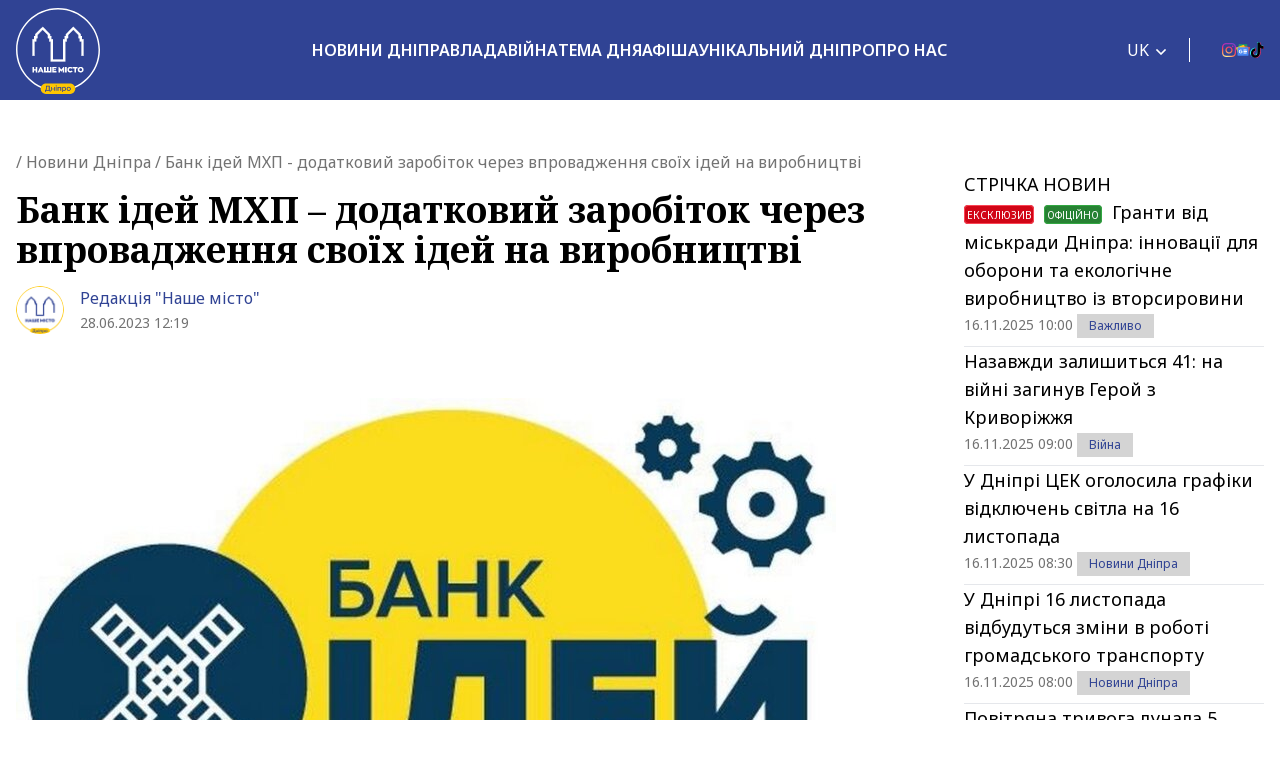

--- FILE ---
content_type: text/html; charset=UTF-8
request_url: https://nashemisto.dp.ua/2023/06/28/bank-idei-mkhp-dodatkovyi-zarobitok-cherez-vprovadzhennia-svoikh-idei-na-vyrobnytstvi/
body_size: 30613
content:
<!doctype html>
<html lang="uk">
<head>
    <meta charset="utf-8">
    <meta name="viewport" content="width=device-width, initial-scale=1">
	<meta name='robots' content='index, follow, max-image-preview:large, max-snippet:-1, max-video-preview:-1' />
<link rel="alternate" hreflang="uk" href="https://nashemisto.dp.ua/2023/06/28/bank-idei-mkhp-dodatkovyi-zarobitok-cherez-vprovadzhennia-svoikh-idei-na-vyrobnytstvi/" />
<link rel="alternate" hreflang="x-default" href="https://nashemisto.dp.ua/2023/06/28/bank-idei-mkhp-dodatkovyi-zarobitok-cherez-vprovadzhennia-svoikh-idei-na-vyrobnytstvi/" />

	<!-- This site is optimized with the Yoast SEO plugin v22.3 - https://yoast.com/wordpress/plugins/seo/ -->
	<title>Додатковий заробіток через впровадження своїх ідей</title>
	<meta name="description" content="Банк ідей МПХ - додатковий заробіток через впровадження своїх ідей на виробництві ➤ Читайте новости Днепра на портале Наше Місто" />
	<link rel="canonical" href="https://nashemisto.dp.ua/2023/06/28/bank-idei-mkhp-dodatkovyi-zarobitok-cherez-vprovadzhennia-svoikh-idei-na-vyrobnytstvi/" />
	<meta property="og:locale" content="uk_UA" />
	<meta property="og:type" content="article" />
	<meta property="og:title" content="Банк ідей МХП - додатковий заробіток через впровадження своїх ідей на виробництві" />
	<meta property="og:description" content="Банк ідей МПХ - додатковий заробіток через впровадження своїх ідей на виробництві ➤ Читайте новости Днепра на портале Наше Місто" />
	<meta property="og:url" content="https://nashemisto.dp.ua/2023/06/28/bank-idei-mkhp-dodatkovyi-zarobitok-cherez-vprovadzhennia-svoikh-idei-na-vyrobnytstvi/" />
	<meta property="og:site_name" content="Наше Місто" />
	<meta property="article:publisher" content="https://www.facebook.com/nashemistolive" />
	<meta property="article:published_time" content="2023-06-28T09:19:29+00:00" />
	<meta property="article:modified_time" content="2023-06-28T20:07:43+00:00" />
	<meta property="og:image" content="https://nashemisto.dp.ua/wp-content/uploads/2023/06/photo_2023-06-28_11-32-49.jpg" />
	<meta property="og:image:width" content="1200" />
	<meta property="og:image:height" content="969" />
	<meta property="og:image:type" content="image/jpeg" />
	<meta name="author" content="Редакция &quot;Наше мiсто Дніпро&quot;" />
	<meta name="twitter:card" content="summary_large_image" />
	<script type="application/ld+json" class="yoast-schema-graph">{"@context":"https://schema.org","@graph":[{"@type":"WebPage","@id":"https://nashemisto.dp.ua/2023/06/28/bank-idei-mkhp-dodatkovyi-zarobitok-cherez-vprovadzhennia-svoikh-idei-na-vyrobnytstvi/","url":"https://nashemisto.dp.ua/2023/06/28/bank-idei-mkhp-dodatkovyi-zarobitok-cherez-vprovadzhennia-svoikh-idei-na-vyrobnytstvi/","name":"Додатковий заробіток через впровадження своїх ідей","isPartOf":{"@id":"https://nashemisto.dp.ua/#website"},"primaryImageOfPage":{"@id":"https://nashemisto.dp.ua/2023/06/28/bank-idei-mkhp-dodatkovyi-zarobitok-cherez-vprovadzhennia-svoikh-idei-na-vyrobnytstvi/#primaryimage"},"image":{"@id":"https://nashemisto.dp.ua/2023/06/28/bank-idei-mkhp-dodatkovyi-zarobitok-cherez-vprovadzhennia-svoikh-idei-na-vyrobnytstvi/#primaryimage"},"thumbnailUrl":"https://nashemisto.dp.ua/wp-content/uploads/2023/06/photo_2023-06-28_11-32-49.jpg","datePublished":"2023-06-28T09:19:29+00:00","dateModified":"2023-06-28T20:07:43+00:00","description":"Банк ідей МПХ - додатковий заробіток через впровадження своїх ідей на виробництві ➤ Читайте новости Днепра на портале Наше Місто","breadcrumb":{"@id":"https://nashemisto.dp.ua/2023/06/28/bank-idei-mkhp-dodatkovyi-zarobitok-cherez-vprovadzhennia-svoikh-idei-na-vyrobnytstvi/#breadcrumb"},"inLanguage":"uk","potentialAction":[{"@type":"ReadAction","target":["https://nashemisto.dp.ua/2023/06/28/bank-idei-mkhp-dodatkovyi-zarobitok-cherez-vprovadzhennia-svoikh-idei-na-vyrobnytstvi/"]}]},{"@type":"ImageObject","inLanguage":"uk","@id":"https://nashemisto.dp.ua/2023/06/28/bank-idei-mkhp-dodatkovyi-zarobitok-cherez-vprovadzhennia-svoikh-idei-na-vyrobnytstvi/#primaryimage","url":"https://nashemisto.dp.ua/wp-content/uploads/2023/06/photo_2023-06-28_11-32-49.jpg","contentUrl":"https://nashemisto.dp.ua/wp-content/uploads/2023/06/photo_2023-06-28_11-32-49.jpg","width":1200,"height":969},{"@type":"BreadcrumbList","@id":"https://nashemisto.dp.ua/2023/06/28/bank-idei-mkhp-dodatkovyi-zarobitok-cherez-vprovadzhennia-svoikh-idei-na-vyrobnytstvi/#breadcrumb","itemListElement":[{"@type":"ListItem","position":1,"name":"Главная страница","item":"https://nashemisto.dp.ua/"},{"@type":"ListItem","position":2,"name":"Новини Дніпра"}]},{"@type":"WebSite","@id":"https://nashemisto.dp.ua/#website","url":"https://nashemisto.dp.ua/","name":"Наше Місто","description":"новини Дніпра","publisher":{"@id":"https://nashemisto.dp.ua/#organization"},"potentialAction":[{"@type":"SearchAction","target":{"@type":"EntryPoint","urlTemplate":"https://nashemisto.dp.ua/?s={search_term_string}"},"query-input":"required name=search_term_string"}],"inLanguage":"uk"},{"@type":"NewsMediaOrganization","@id":"https://nashemisto.dp.ua/#organization","name":"Городской сайт Днепра Наше Місто","alternateName":"Наше Місто, новини Дніпра","url":"https://nashemisto.dp.ua/","logo":{"@type":"ImageObject","inLanguage":"uk","@id":"https://nashemisto.dp.ua/#/schema/logo/image/","url":"https://nashemisto.dp.ua/wp-content/uploads/2019/06/nm-logo-rasterized.png","contentUrl":"https://nashemisto.dp.ua/wp-content/uploads/2019/06/nm-logo-rasterized.png","width":833,"height":164,"caption":"Городской сайт Днепра Наше Місто"},"image":{"@id":"https://nashemisto.dp.ua/#/schema/logo/image/"},"sameAs":["https://www.facebook.com/nashemistolive","https://t.me/nashemistodp","https://www.youtube.com/channel/UCaU3czdSiC8YbC7VM0ebEtQ","https://www.instagram.com/nashe_misto_dnipro/?igshid=YmMyMTA2M2Y="],"legalName":"ТОВ «Газета «Наше місто»","foundingDate":"2 лютого 2016 року","email":"nashemistonews@gmail.com","telephone":"+380730017523","address":{"@type":"PostalAddress","addressCountry":"UA","postalCode":"49000","addressRegion":"Дніпропетровска область","addressLocality":"Дніпро","streetAddress":"ул. Старокозацька, 58"}},{"@type":"NewsArticle","@id":"https://nashemisto.dp.ua/2023/06/28/bank-idei-mkhp-dodatkovyi-zarobitok-cherez-vprovadzhennia-svoikh-idei-na-vyrobnytstvi/#NewsArticle","mainEntityOfPage":{"@id":"https://nashemisto.dp.ua/2023/06/28/bank-idei-mkhp-dodatkovyi-zarobitok-cherez-vprovadzhennia-svoikh-idei-na-vyrobnytstvi/"},"headline":"Банк ідей МХП - додатковий заробіток через впровадження своїх ідей на виробництві","author":{"@id":"https://nashemisto.dp.ua/#/schema/person/62c2ccbf0d618f1bf4f890c4cc9a1f5b"},"datePublished":"2023-06-28T09:19:29+03:00","dateModified":"2023-06-28T20:07:43+03:00","description":"Банк Ідей — ініціатива, спрямована на вдосконалення виробничих процесів, впроваджена на підприємствах МПХ із 2019 року. А вже наступного року наш Банк&hellip;","publisher":{"@id":"https://nashemisto.dp.ua/#organization"},"image":{"@id":"https://nashemisto.dp.ua/2023/06/28/bank-idei-mkhp-dodatkovyi-zarobitok-cherez-vprovadzhennia-svoikh-idei-na-vyrobnytstvi/#primaryimage"},"keywords":"Економіка","articleSection":"Новини Дніпра,Суспільні та соціальні новини Дніпра"},{"@type":"Person","@id":"https://nashemisto.dp.ua/#/schema/person/62c2ccbf0d618f1bf4f890c4cc9a1f5b","name":"Редакция \"Наше мiсто Дніпро\"","image":{"@type":"ImageObject","inLanguage":"uk","@id":"https://nashemisto.dp.ua/#/schema/person/image/","url":"https://nashemisto.dp.ua/wp-content/uploads/2024/01/nm-logo-24.png","contentUrl":"https://nashemisto.dp.ua/wp-content/uploads/2024/01/nm-logo-24.png","caption":"Редакция \"Наше мiсто Дніпро\""},"url":"https://nashemisto.dp.ua/profile/redakciya-nashe-misto-dnipro/"}]}</script>
	<!-- / Yoast SEO plugin. -->


<link rel='dns-prefetch' href='//static.addtoany.com' />
<link rel="alternate" type="application/rss+xml" title="Наше Місто &raquo; стрічка" href="https://nashemisto.dp.ua/feed/" />
<link rel="alternate" type="application/rss+xml" title="Наше Місто &raquo; Канал коментарів" href="https://nashemisto.dp.ua/comments/feed/" />
<script type="ea410e266741b9aa43867c99-text/javascript">
window._wpemojiSettings = {"baseUrl":"https:\/\/s.w.org\/images\/core\/emoji\/14.0.0\/72x72\/","ext":".png","svgUrl":"https:\/\/s.w.org\/images\/core\/emoji\/14.0.0\/svg\/","svgExt":".svg","source":{"concatemoji":"https:\/\/nashemisto.dp.ua\/wp-includes\/js\/wp-emoji-release.min.js?ver=6.4.7"}};
/*! This file is auto-generated */
!function(i,n){var o,s,e;function c(e){try{var t={supportTests:e,timestamp:(new Date).valueOf()};sessionStorage.setItem(o,JSON.stringify(t))}catch(e){}}function p(e,t,n){e.clearRect(0,0,e.canvas.width,e.canvas.height),e.fillText(t,0,0);var t=new Uint32Array(e.getImageData(0,0,e.canvas.width,e.canvas.height).data),r=(e.clearRect(0,0,e.canvas.width,e.canvas.height),e.fillText(n,0,0),new Uint32Array(e.getImageData(0,0,e.canvas.width,e.canvas.height).data));return t.every(function(e,t){return e===r[t]})}function u(e,t,n){switch(t){case"flag":return n(e,"\ud83c\udff3\ufe0f\u200d\u26a7\ufe0f","\ud83c\udff3\ufe0f\u200b\u26a7\ufe0f")?!1:!n(e,"\ud83c\uddfa\ud83c\uddf3","\ud83c\uddfa\u200b\ud83c\uddf3")&&!n(e,"\ud83c\udff4\udb40\udc67\udb40\udc62\udb40\udc65\udb40\udc6e\udb40\udc67\udb40\udc7f","\ud83c\udff4\u200b\udb40\udc67\u200b\udb40\udc62\u200b\udb40\udc65\u200b\udb40\udc6e\u200b\udb40\udc67\u200b\udb40\udc7f");case"emoji":return!n(e,"\ud83e\udef1\ud83c\udffb\u200d\ud83e\udef2\ud83c\udfff","\ud83e\udef1\ud83c\udffb\u200b\ud83e\udef2\ud83c\udfff")}return!1}function f(e,t,n){var r="undefined"!=typeof WorkerGlobalScope&&self instanceof WorkerGlobalScope?new OffscreenCanvas(300,150):i.createElement("canvas"),a=r.getContext("2d",{willReadFrequently:!0}),o=(a.textBaseline="top",a.font="600 32px Arial",{});return e.forEach(function(e){o[e]=t(a,e,n)}),o}function t(e){var t=i.createElement("script");t.src=e,t.defer=!0,i.head.appendChild(t)}"undefined"!=typeof Promise&&(o="wpEmojiSettingsSupports",s=["flag","emoji"],n.supports={everything:!0,everythingExceptFlag:!0},e=new Promise(function(e){i.addEventListener("DOMContentLoaded",e,{once:!0})}),new Promise(function(t){var n=function(){try{var e=JSON.parse(sessionStorage.getItem(o));if("object"==typeof e&&"number"==typeof e.timestamp&&(new Date).valueOf()<e.timestamp+604800&&"object"==typeof e.supportTests)return e.supportTests}catch(e){}return null}();if(!n){if("undefined"!=typeof Worker&&"undefined"!=typeof OffscreenCanvas&&"undefined"!=typeof URL&&URL.createObjectURL&&"undefined"!=typeof Blob)try{var e="postMessage("+f.toString()+"("+[JSON.stringify(s),u.toString(),p.toString()].join(",")+"));",r=new Blob([e],{type:"text/javascript"}),a=new Worker(URL.createObjectURL(r),{name:"wpTestEmojiSupports"});return void(a.onmessage=function(e){c(n=e.data),a.terminate(),t(n)})}catch(e){}c(n=f(s,u,p))}t(n)}).then(function(e){for(var t in e)n.supports[t]=e[t],n.supports.everything=n.supports.everything&&n.supports[t],"flag"!==t&&(n.supports.everythingExceptFlag=n.supports.everythingExceptFlag&&n.supports[t]);n.supports.everythingExceptFlag=n.supports.everythingExceptFlag&&!n.supports.flag,n.DOMReady=!1,n.readyCallback=function(){n.DOMReady=!0}}).then(function(){return e}).then(function(){var e;n.supports.everything||(n.readyCallback(),(e=n.source||{}).concatemoji?t(e.concatemoji):e.wpemoji&&e.twemoji&&(t(e.twemoji),t(e.wpemoji)))}))}((window,document),window._wpemojiSettings);
</script>
<style id='wp-emoji-styles-inline-css'>

	img.wp-smiley, img.emoji {
		display: inline !important;
		border: none !important;
		box-shadow: none !important;
		height: 1em !important;
		width: 1em !important;
		margin: 0 0.07em !important;
		vertical-align: -0.1em !important;
		background: none !important;
		padding: 0 !important;
	}
</style>
<link rel="stylesheet" href="https://nashemisto.dp.ua/wp-content/cache/minify/a5ff7.css" media="all" />

<style id='safe-svg-svg-icon-style-inline-css'>
.safe-svg-cover{text-align:center}.safe-svg-cover .safe-svg-inside{display:inline-block;max-width:100%}.safe-svg-cover svg{height:100%;max-height:100%;max-width:100%;width:100%}

</style>
<style id='global-styles-inline-css'>
body{--wp--preset--color--black: #000000;--wp--preset--color--cyan-bluish-gray: #abb8c3;--wp--preset--color--white: #ffffff;--wp--preset--color--pale-pink: #f78da7;--wp--preset--color--vivid-red: #cf2e2e;--wp--preset--color--luminous-vivid-orange: #ff6900;--wp--preset--color--luminous-vivid-amber: #fcb900;--wp--preset--color--light-green-cyan: #7bdcb5;--wp--preset--color--vivid-green-cyan: #00d084;--wp--preset--color--pale-cyan-blue: #8ed1fc;--wp--preset--color--vivid-cyan-blue: #0693e3;--wp--preset--color--vivid-purple: #9b51e0;--wp--preset--color--primary: #525ddc;--wp--preset--gradient--vivid-cyan-blue-to-vivid-purple: linear-gradient(135deg,rgba(6,147,227,1) 0%,rgb(155,81,224) 100%);--wp--preset--gradient--light-green-cyan-to-vivid-green-cyan: linear-gradient(135deg,rgb(122,220,180) 0%,rgb(0,208,130) 100%);--wp--preset--gradient--luminous-vivid-amber-to-luminous-vivid-orange: linear-gradient(135deg,rgba(252,185,0,1) 0%,rgba(255,105,0,1) 100%);--wp--preset--gradient--luminous-vivid-orange-to-vivid-red: linear-gradient(135deg,rgba(255,105,0,1) 0%,rgb(207,46,46) 100%);--wp--preset--gradient--very-light-gray-to-cyan-bluish-gray: linear-gradient(135deg,rgb(238,238,238) 0%,rgb(169,184,195) 100%);--wp--preset--gradient--cool-to-warm-spectrum: linear-gradient(135deg,rgb(74,234,220) 0%,rgb(151,120,209) 20%,rgb(207,42,186) 40%,rgb(238,44,130) 60%,rgb(251,105,98) 80%,rgb(254,248,76) 100%);--wp--preset--gradient--blush-light-purple: linear-gradient(135deg,rgb(255,206,236) 0%,rgb(152,150,240) 100%);--wp--preset--gradient--blush-bordeaux: linear-gradient(135deg,rgb(254,205,165) 0%,rgb(254,45,45) 50%,rgb(107,0,62) 100%);--wp--preset--gradient--luminous-dusk: linear-gradient(135deg,rgb(255,203,112) 0%,rgb(199,81,192) 50%,rgb(65,88,208) 100%);--wp--preset--gradient--pale-ocean: linear-gradient(135deg,rgb(255,245,203) 0%,rgb(182,227,212) 50%,rgb(51,167,181) 100%);--wp--preset--gradient--electric-grass: linear-gradient(135deg,rgb(202,248,128) 0%,rgb(113,206,126) 100%);--wp--preset--gradient--midnight: linear-gradient(135deg,rgb(2,3,129) 0%,rgb(40,116,252) 100%);--wp--preset--font-size--small: 13px;--wp--preset--font-size--medium: 20px;--wp--preset--font-size--large: 36px;--wp--preset--font-size--x-large: 42px;--wp--preset--spacing--20: 0.44rem;--wp--preset--spacing--30: 0.67rem;--wp--preset--spacing--40: 1rem;--wp--preset--spacing--50: 1.5rem;--wp--preset--spacing--60: 2.25rem;--wp--preset--spacing--70: 3.38rem;--wp--preset--spacing--80: 5.06rem;--wp--preset--shadow--natural: 6px 6px 9px rgba(0, 0, 0, 0.2);--wp--preset--shadow--deep: 12px 12px 50px rgba(0, 0, 0, 0.4);--wp--preset--shadow--sharp: 6px 6px 0px rgba(0, 0, 0, 0.2);--wp--preset--shadow--outlined: 6px 6px 0px -3px rgba(255, 255, 255, 1), 6px 6px rgba(0, 0, 0, 1);--wp--preset--shadow--crisp: 6px 6px 0px rgba(0, 0, 0, 1);}body { margin: 0; }.wp-site-blocks > .alignleft { float: left; margin-right: 2em; }.wp-site-blocks > .alignright { float: right; margin-left: 2em; }.wp-site-blocks > .aligncenter { justify-content: center; margin-left: auto; margin-right: auto; }:where(.is-layout-flex){gap: 0.5em;}:where(.is-layout-grid){gap: 0.5em;}body .is-layout-flow > .alignleft{float: left;margin-inline-start: 0;margin-inline-end: 2em;}body .is-layout-flow > .alignright{float: right;margin-inline-start: 2em;margin-inline-end: 0;}body .is-layout-flow > .aligncenter{margin-left: auto !important;margin-right: auto !important;}body .is-layout-constrained > .alignleft{float: left;margin-inline-start: 0;margin-inline-end: 2em;}body .is-layout-constrained > .alignright{float: right;margin-inline-start: 2em;margin-inline-end: 0;}body .is-layout-constrained > .aligncenter{margin-left: auto !important;margin-right: auto !important;}body .is-layout-constrained > :where(:not(.alignleft):not(.alignright):not(.alignfull)){max-width: var(--wp--style--global--content-size);margin-left: auto !important;margin-right: auto !important;}body .is-layout-constrained > .alignwide{max-width: var(--wp--style--global--wide-size);}body .is-layout-flex{display: flex;}body .is-layout-flex{flex-wrap: wrap;align-items: center;}body .is-layout-flex > *{margin: 0;}body .is-layout-grid{display: grid;}body .is-layout-grid > *{margin: 0;}body{padding-top: 0px;padding-right: 0px;padding-bottom: 0px;padding-left: 0px;}a:where(:not(.wp-element-button)){text-decoration: underline;}.wp-element-button, .wp-block-button__link{background-color: #32373c;border-width: 0;color: #fff;font-family: inherit;font-size: inherit;line-height: inherit;padding: calc(0.667em + 2px) calc(1.333em + 2px);text-decoration: none;}.has-black-color{color: var(--wp--preset--color--black) !important;}.has-cyan-bluish-gray-color{color: var(--wp--preset--color--cyan-bluish-gray) !important;}.has-white-color{color: var(--wp--preset--color--white) !important;}.has-pale-pink-color{color: var(--wp--preset--color--pale-pink) !important;}.has-vivid-red-color{color: var(--wp--preset--color--vivid-red) !important;}.has-luminous-vivid-orange-color{color: var(--wp--preset--color--luminous-vivid-orange) !important;}.has-luminous-vivid-amber-color{color: var(--wp--preset--color--luminous-vivid-amber) !important;}.has-light-green-cyan-color{color: var(--wp--preset--color--light-green-cyan) !important;}.has-vivid-green-cyan-color{color: var(--wp--preset--color--vivid-green-cyan) !important;}.has-pale-cyan-blue-color{color: var(--wp--preset--color--pale-cyan-blue) !important;}.has-vivid-cyan-blue-color{color: var(--wp--preset--color--vivid-cyan-blue) !important;}.has-vivid-purple-color{color: var(--wp--preset--color--vivid-purple) !important;}.has-primary-color{color: var(--wp--preset--color--primary) !important;}.has-black-background-color{background-color: var(--wp--preset--color--black) !important;}.has-cyan-bluish-gray-background-color{background-color: var(--wp--preset--color--cyan-bluish-gray) !important;}.has-white-background-color{background-color: var(--wp--preset--color--white) !important;}.has-pale-pink-background-color{background-color: var(--wp--preset--color--pale-pink) !important;}.has-vivid-red-background-color{background-color: var(--wp--preset--color--vivid-red) !important;}.has-luminous-vivid-orange-background-color{background-color: var(--wp--preset--color--luminous-vivid-orange) !important;}.has-luminous-vivid-amber-background-color{background-color: var(--wp--preset--color--luminous-vivid-amber) !important;}.has-light-green-cyan-background-color{background-color: var(--wp--preset--color--light-green-cyan) !important;}.has-vivid-green-cyan-background-color{background-color: var(--wp--preset--color--vivid-green-cyan) !important;}.has-pale-cyan-blue-background-color{background-color: var(--wp--preset--color--pale-cyan-blue) !important;}.has-vivid-cyan-blue-background-color{background-color: var(--wp--preset--color--vivid-cyan-blue) !important;}.has-vivid-purple-background-color{background-color: var(--wp--preset--color--vivid-purple) !important;}.has-primary-background-color{background-color: var(--wp--preset--color--primary) !important;}.has-black-border-color{border-color: var(--wp--preset--color--black) !important;}.has-cyan-bluish-gray-border-color{border-color: var(--wp--preset--color--cyan-bluish-gray) !important;}.has-white-border-color{border-color: var(--wp--preset--color--white) !important;}.has-pale-pink-border-color{border-color: var(--wp--preset--color--pale-pink) !important;}.has-vivid-red-border-color{border-color: var(--wp--preset--color--vivid-red) !important;}.has-luminous-vivid-orange-border-color{border-color: var(--wp--preset--color--luminous-vivid-orange) !important;}.has-luminous-vivid-amber-border-color{border-color: var(--wp--preset--color--luminous-vivid-amber) !important;}.has-light-green-cyan-border-color{border-color: var(--wp--preset--color--light-green-cyan) !important;}.has-vivid-green-cyan-border-color{border-color: var(--wp--preset--color--vivid-green-cyan) !important;}.has-pale-cyan-blue-border-color{border-color: var(--wp--preset--color--pale-cyan-blue) !important;}.has-vivid-cyan-blue-border-color{border-color: var(--wp--preset--color--vivid-cyan-blue) !important;}.has-vivid-purple-border-color{border-color: var(--wp--preset--color--vivid-purple) !important;}.has-primary-border-color{border-color: var(--wp--preset--color--primary) !important;}.has-vivid-cyan-blue-to-vivid-purple-gradient-background{background: var(--wp--preset--gradient--vivid-cyan-blue-to-vivid-purple) !important;}.has-light-green-cyan-to-vivid-green-cyan-gradient-background{background: var(--wp--preset--gradient--light-green-cyan-to-vivid-green-cyan) !important;}.has-luminous-vivid-amber-to-luminous-vivid-orange-gradient-background{background: var(--wp--preset--gradient--luminous-vivid-amber-to-luminous-vivid-orange) !important;}.has-luminous-vivid-orange-to-vivid-red-gradient-background{background: var(--wp--preset--gradient--luminous-vivid-orange-to-vivid-red) !important;}.has-very-light-gray-to-cyan-bluish-gray-gradient-background{background: var(--wp--preset--gradient--very-light-gray-to-cyan-bluish-gray) !important;}.has-cool-to-warm-spectrum-gradient-background{background: var(--wp--preset--gradient--cool-to-warm-spectrum) !important;}.has-blush-light-purple-gradient-background{background: var(--wp--preset--gradient--blush-light-purple) !important;}.has-blush-bordeaux-gradient-background{background: var(--wp--preset--gradient--blush-bordeaux) !important;}.has-luminous-dusk-gradient-background{background: var(--wp--preset--gradient--luminous-dusk) !important;}.has-pale-ocean-gradient-background{background: var(--wp--preset--gradient--pale-ocean) !important;}.has-electric-grass-gradient-background{background: var(--wp--preset--gradient--electric-grass) !important;}.has-midnight-gradient-background{background: var(--wp--preset--gradient--midnight) !important;}.has-small-font-size{font-size: var(--wp--preset--font-size--small) !important;}.has-medium-font-size{font-size: var(--wp--preset--font-size--medium) !important;}.has-large-font-size{font-size: var(--wp--preset--font-size--large) !important;}.has-x-large-font-size{font-size: var(--wp--preset--font-size--x-large) !important;}
.wp-block-navigation a:where(:not(.wp-element-button)){color: inherit;}
:where(.wp-block-post-template.is-layout-flex){gap: 1.25em;}:where(.wp-block-post-template.is-layout-grid){gap: 1.25em;}
:where(.wp-block-columns.is-layout-flex){gap: 2em;}:where(.wp-block-columns.is-layout-grid){gap: 2em;}
.wp-block-pullquote{font-size: 1.5em;line-height: 1.6;}
</style>
<link rel="stylesheet" href="https://nashemisto.dp.ua/wp-content/cache/minify/14613.css" media="all" />



<style id='adev-api-trans-style-inline-css'>
:root{--adev-api-bar-color:#007bff;}
</style>
<link rel="stylesheet" href="https://nashemisto.dp.ua/wp-content/cache/minify/c6ebd.css" media="all" />





<script id="wpml-cookie-js-extra" type="ea410e266741b9aa43867c99-text/javascript">
var wpml_cookies = {"wp-wpml_current_language":{"value":"uk","expires":1,"path":"\/"}};
var wpml_cookies = {"wp-wpml_current_language":{"value":"uk","expires":1,"path":"\/"}};
</script>
<script defer src="https://nashemisto.dp.ua/wp-content/cache/minify/47ee7.js" type="ea410e266741b9aa43867c99-text/javascript"></script>

<script id="addtoany-core-js-before" type="ea410e266741b9aa43867c99-text/javascript">
window.a2a_config=window.a2a_config||{};a2a_config.callbacks=[];a2a_config.overlays=[];a2a_config.templates={};a2a_localize = {
	Share: "Поділитися",
	Save: "Зберегти",
	Subscribe: "Підписатися",
	Email: "Email",
	Bookmark: "Закладка",
	ShowAll: "Показати все",
	ShowLess: "Показати менше",
	FindServices: "Знайти сервіс(и)",
	FindAnyServiceToAddTo: "Миттєвий пошук сервісів",
	PoweredBy: "Працює на",
	ShareViaEmail: "Поділитися через електронну пошту",
	SubscribeViaEmail: "Підпишіться електронною поштою",
	BookmarkInYourBrowser: "Додати до закладок у браузері",
	BookmarkInstructions: "Натисніть Ctrl+D або \u2318+D, щоб додати цю сторінку до закладок",
	AddToYourFavorites: "Додати в закладки",
	SendFromWebOrProgram: "Відправити з будь-якої адреси електронної пошти або програми електронної пошти",
	EmailProgram: "Програма електронної пошти",
	More: "Більше&#8230;",
	ThanksForSharing: "Дякуємо, що поділились!",
	ThanksForFollowing: "Дякуємо за підписку!"
};
</script>
<script async src="https://static.addtoany.com/menu/page.js" id="addtoany-core-js" type="ea410e266741b9aa43867c99-text/javascript"></script>
<script src="https://nashemisto.dp.ua/wp-content/cache/minify/818c0.js" type="ea410e266741b9aa43867c99-text/javascript"></script>



<script id="adev-api-trans-script-js-extra" type="ea410e266741b9aa43867c99-text/javascript">
var adevApi = {"url":"https:\/\/nashemisto.dp.ua\/wp-json\/adev-api\/v1\/","loading_class":"adev-loading","insert_class":"adev-load-prev-post","wrapper_class":"adev-api-post-wrapper","data_url":"adev-api-post-url","prev_data":"adev-prev-post-id","threshold":"100","is_on":"","cooldown":"0","cooldown_color":"red","request_method":"GET","errors_limit":"3","trackingId":null};
</script>
<script src="https://nashemisto.dp.ua/wp-content/cache/minify/ed1cb.js" type="ea410e266741b9aa43867c99-text/javascript"></script>

<script id="cookie-law-info-js-extra" type="ea410e266741b9aa43867c99-text/javascript">
var Cli_Data = {"nn_cookie_ids":[],"cookielist":[],"non_necessary_cookies":[],"ccpaEnabled":"","ccpaRegionBased":"","ccpaBarEnabled":"","strictlyEnabled":["necessary","obligatoire"],"ccpaType":"gdpr","js_blocking":"1","custom_integration":"","triggerDomRefresh":"","secure_cookies":""};
var cli_cookiebar_settings = {"animate_speed_hide":"500","animate_speed_show":"500","background":"#FFF","border":"#b1a6a6c2","border_on":"","button_1_button_colour":"#314396","button_1_button_hover":"#273678","button_1_link_colour":"#fff","button_1_as_button":"1","button_1_new_win":"","button_2_button_colour":"#333","button_2_button_hover":"#292929","button_2_link_colour":"#444","button_2_as_button":"","button_2_hidebar":"","button_3_button_colour":"#3566bb","button_3_button_hover":"#2a5296","button_3_link_colour":"#fff","button_3_as_button":"1","button_3_new_win":"","button_4_button_colour":"#000","button_4_button_hover":"#000000","button_4_link_colour":"#333333","button_4_as_button":"","button_7_button_colour":"#61a229","button_7_button_hover":"#4e8221","button_7_link_colour":"#fff","button_7_as_button":"1","button_7_new_win":"","font_family":"inherit","header_fix":"","notify_animate_hide":"1","notify_animate_show":"","notify_div_id":"#cookie-law-info-bar","notify_position_horizontal":"right","notify_position_vertical":"bottom","scroll_close":"","scroll_close_reload":"","accept_close_reload":"","reject_close_reload":"","showagain_tab":"","showagain_background":"#fff","showagain_border":"#000","showagain_div_id":"#cookie-law-info-again","showagain_x_position":"100px","text":"#333333","show_once_yn":"","show_once":"10000","logging_on":"","as_popup":"","popup_overlay":"1","bar_heading_text":"","cookie_bar_as":"banner","popup_showagain_position":"bottom-right","widget_position":"left"};
var log_object = {"ajax_url":"https:\/\/nashemisto.dp.ua\/wp-admin\/admin-ajax.php"};
</script>
<script src="https://nashemisto.dp.ua/wp-content/cache/minify/d7bac.js" type="ea410e266741b9aa43867c99-text/javascript"></script>

<link rel="https://api.w.org/" href="https://nashemisto.dp.ua/wp-json/" /><link rel="alternate" type="application/json" href="https://nashemisto.dp.ua/wp-json/wp/v2/posts/815039" /><link rel="alternate" type="application/json+oembed" href="https://nashemisto.dp.ua/wp-json/oembed/1.0/embed?url=https%3A%2F%2Fnashemisto.dp.ua%2F2023%2F06%2F28%2Fbank-idei-mkhp-dodatkovyi-zarobitok-cherez-vprovadzhennia-svoikh-idei-na-vyrobnytstvi%2F" />
<link rel="alternate" type="text/xml+oembed" href="https://nashemisto.dp.ua/wp-json/oembed/1.0/embed?url=https%3A%2F%2Fnashemisto.dp.ua%2F2023%2F06%2F28%2Fbank-idei-mkhp-dodatkovyi-zarobitok-cherez-vprovadzhennia-svoikh-idei-na-vyrobnytstvi%2F&#038;format=xml" />
<meta name="generator" content="WPML ver:4.6.10 stt:45,54;" />

		<!-- GA Google Analytics @ https://m0n.co/ga -->
		<script async src="https://www.googletagmanager.com/gtag/js?id=G-M14WD04KX7" type="ea410e266741b9aa43867c99-text/javascript"></script>
		<script type="ea410e266741b9aa43867c99-text/javascript">
			window.dataLayer = window.dataLayer || [];
			function gtag(){dataLayer.push(arguments);}
			gtag('js', new Date());
			gtag('config', 'G-M14WD04KX7');
		</script>

				<style>
			#related_posts_thumbnails li{
				border-right: 1px solid #dddddd;
				background-color: #ffffff			}
			#related_posts_thumbnails li:hover{
				background-color: #eeeeee;
			}
			.relpost_content{
				font-size:	14px;
				color: 		#333333;
			}
			.relpost-block-single{
				background-color: #ffffff;
				border-right: 1px solid  #dddddd;
				border-left: 1px solid  #dddddd;
				margin-right: -1px;
			}
			.relpost-block-single:hover{
				background-color: #eeeeee;
			}
		</style>

	<link rel="amphtml" href="https://nashemisto.dp.ua/2023/06/28/bank-idei-mkhp-dodatkovyi-zarobitok-cherez-vprovadzhennia-svoikh-idei-na-vyrobnytstvi/amp/"><link rel="icon" href="https://nashemisto.dp.ua/wp-content/uploads/2019/06/cropped-nm-logo-circle-32x32.png" sizes="32x32" />
<link rel="icon" href="https://nashemisto.dp.ua/wp-content/uploads/2019/06/cropped-nm-logo-circle-192x192.png" sizes="192x192" />
<link rel="apple-touch-icon" href="https://nashemisto.dp.ua/wp-content/uploads/2019/06/cropped-nm-logo-circle-180x180.png" />
<meta name="msapplication-TileImage" content="https://nashemisto.dp.ua/wp-content/uploads/2019/06/cropped-nm-logo-circle-270x270.png" />
		<style id="wp-custom-css">
			/*.home .banner-img {
    max-height: 140px;
}*/
div#search-form-popup {
    z-index: 9999;
}
header.main-header {
    position: fixed;
    width: 100%;
	top:0;
	z-index:999;
}
body{
	padding-top:90px;
}
.single .post ul {
    list-style-type: disc;
    padding-left: 20px;
}
li.flex nav * {
    color: rgb(115 115 115/var(--tw-text-opacity))!important;
    font-size: .875rem;
    line-height: 1.25rem;
}
li.flex nav {
    margin: 0;
}
ul.sub-menu.block {
    z-index: 2;
}
article.post a {
    color: rgb(48 67 148);
}
span.page-numbers.current {
    background: rgb(48 67 148/var(--tw-text-opacity));
    color: #fff;
}

#polls-1-ans input {
	background: #000;
	width: 15px;
	height: 15px;
	float: left;
	margin-right: 5px;
}
#polls-1-ans p input{
	background: #fff;
	width: 100%;
	height:auto;
	float: center;
}

.single .post ul {
	margin-bottom: 20px;
	margin-left: 12px;
}

@media screen and (max-width:900px){
	.container {
    max-width: 100vw;
	}
	html, body{
	overflow-x:hidden;
}
}
@media screen and (max-width:767px){
	.regular-news-title h3 {
    font-size: 16px;
	}
	.regular-news-title a{
		font-size:12px;
	}
	header.main-header .order-8 {
    order: 4;
	}
	ul.language-switcher-list a {
    font-size: 18px;
    font-weight: bolder;
}
	.single .post ul {
	margin-left: 8px;
}
}		</style>
		    <link rel="preconnect" href="https://fonts.googleapis.com">
    <link rel="preconnect" href="https://fonts.gstatic.com" crossorigin>
    <link href="https://fonts.googleapis.com/css2?family=Noto+Sans:ital,wght@0,400;0,600;1,400;1,600&family=Noto+Serif:wght@600;700&display=swap" rel="stylesheet">
    <!-- Facebook Pixel Code -->
	<script type="ea410e266741b9aa43867c99-text/javascript">
	!function(f,b,e,v,n,t,s)
	{if(f.fbq)return;n=f.fbq=function(){n.callMethod?
	n.callMethod.apply(n,arguments):n.queue.push(arguments)};
	if(!f._fbq)f._fbq=n;n.push=n;n.loaded=!0;n.version='2.0';
	n.queue=[];t=b.createElement(e);t.async=!0;
	t.src=v;s=b.getElementsByTagName(e)[0];
	s.parentNode.insertBefore(t,s)}(window,document,'script',
	'https://connect.facebook.net/en_US/fbevents.js');
	 fbq('init', '168146477157797'); 
	fbq('track', 'PageView');
	</script>
	<noscript>
	 <img height="1" width="1" 
	src="https://www.facebook.com/tr?id=168146477157797&ev=PageView
	&noscript=1"/>
	</noscript>
	<!-- /Facebook Pixel Code -->

	<!-- Push from gravitec -->
	<script async src="https://cdn.gravitec.net/storage/0ad551f73c173f5b71088e1cfdfe24fe/client.js" type="ea410e266741b9aa43867c99-text/javascript"></script>
	<!-- /Push from gravitec -->

	<style>
	.single .post ol{
		list-style: auto;
		padding-left: 20px;
	}

     svg.fa-instagram path {
         fill: #cc43b1;
     }

	</style>
	
	<script async src="https://pagead2.googlesyndication.com/pagead/js/adsbygoogle.js?client=ca-pub-7356327189412806
     crossorigin=" anonymous" type="ea410e266741b9aa43867c99-text/javascript"></script>
    
</head>

<svg width="0" height="0" style="position: absolute; top: -9999999px; left: -9999999px">
	<radialGradient id="rg-instagram" r="150%" cx="30%" cy="107%">
		<stop stop-color="#fdf497" offset="0"/>
		<stop stop-color="#fdf497" offset="0.05"/>
		<stop stop-color="#fd5949" offset="0.45"/>
		<stop stop-color="#d6249f" offset="0.6"/>
		<stop stop-color="#285AEB" offset="0.9"/>
	</radialGradient>
</svg>

<body class="post-template-default single single-post postid-815039 single-format-standard wp-custom-logo wp-embed-responsive bg-gray-50">

<div id="app" class="flex flex-col">
    <a class="sr-only focus:not-sr-only" href="#main">
    Skip to content
</a>

<header class="main-header bg-nm-blue-600 transition-all collapse">
    <div class="container grid grid-cols-3 gap-y-4 xl:flex">
        <a href="https://nashemisto.dp.ua/" class="custom-logo-link navbar-brand block order-1 mr-8 my-2 shrink-0 w-16 h-16 xl:w-[84px] xl:h-[84px]" rel="home" itemprop="url" aria-label="Наше Місто"><span class="custom-logo" ><?xml version="1.0" encoding="UTF-8"?> <svg xmlns="http://www.w3.org/2000/svg" width="343" height="352" viewBox="0 0 343 352" fill="none"><path fill-rule="evenodd" clip-rule="evenodd" d="M234.057 77L264.016 106.755V114.816H269.063V128.286H276V195.763H267.381V136.784H260.444V123.314H255.397V110.257L234.055 89.06L212.619 110.337V123.314H207.572V136.784H200.635V219H142.397V136.784H135.444V123.314H130.413V110.274L109.04 89.0591L87.6026 110.337V123.314H82.5558V136.784H75.6186V195.763H67V128.286H73.9373V114.816H78.9841V106.834L109.04 77.0009L137.026 104.779L139.032 106.727V114.816H144.063V128.286H151.016V210.502H192.016V128.286H198.953V114.816H204V106.834L234.057 77Z" fill="white"></path><path fill-rule="evenodd" clip-rule="evenodd" d="M234.057 76.2954L264.516 106.547V114.316H269.563V127.786H276.5V196.263H266.881V137.284H259.944V123.814H254.897V110.465L234.055 89.7646L213.119 110.545V123.814H208.072V137.284H201.135V219.5H141.897V137.284H134.944V123.814H129.913V110.482L109.04 89.7636L88.1026 110.545V123.814H83.0558V137.284H76.1186V196.263H66.5V127.786H73.4373V114.316H78.4841V106.625L109.04 76.2965L137.374 104.42L137.378 104.424L139.532 106.515V114.316H144.563V127.786H151.516V210.002H191.516V127.786H198.453V114.316H203.5V106.625L234.057 76.2954ZM204.5 107.042V115.316H199.453V128.786H192.516V211.002H150.516V128.786H143.563V115.316H138.532V106.938L136.678 105.138L136.674 105.134L109.04 77.7054L79.4841 107.042V115.316H74.4373V128.786H67.5V195.263H75.1186V136.284H82.0558V122.814H87.1026V110.129L109.04 88.3546L130.913 110.065V122.814H135.944V136.284H142.897V218.5H200.135V136.284H207.072V122.814H212.119V110.129L234.055 88.3554L255.897 110.049V122.814H260.944V136.284H267.881V195.263H275.5V128.786H268.563V115.316H263.516V106.963L234.057 77.7046L204.5 107.042Z" fill="white"></path><path fill-rule="evenodd" clip-rule="evenodd" d="M336.988 171C336.988 262.124 262.899 336 171.5 336C80.1006 336 6.01176 262.124 6.01176 171C6.01176 79.8758 80.1006 6 171.5 6C262.899 6 336.988 79.8758 336.988 171ZM171.5 342C266.214 342 343 265.443 343 171C343 76.5565 266.214 0 171.5 0C76.7859 0 0 76.5565 0 171C0 265.443 76.7859 342 171.5 342Z" fill="white"></path><path d="M67 263.506V241.528H73.206V250.571H80.7493V241.528H86.9664V263.506H80.7568V256.129H73.206V263.506H67ZM106.298 263.506L104.882 260.326H96.8164L95.4001 263.506H88.6081L98.751 241.528H103L113.143 263.506H106.298ZM99.5361 253.163L98.612 255.511H103.12L102.196 253.163L100.873 249.018L99.5361 253.163ZM114.799 263.506V241.528H121.017V257.949H126.652V241.528H132.869V257.949H138.534V241.528H144.751V263.506H114.799ZM148.042 263.506V241.528H165.093V246.867H154.041V250.232H163.339V255.202H154.041V258.163H165.431V263.506H148.042ZM193.572 241.528H196.833V263.506H190.74V254.214L186.063 259.957H184L179.282 254.245V263.506H173.219V241.528H176.449L185.037 252.021L193.572 241.528ZM200.465 263.506V241.528H206.852V263.506H200.465ZM221.732 264C218.12 264 215.248 262.971 213.114 260.914C210.98 258.857 209.913 256.047 209.913 252.485C209.913 248.948 210.98 246.16 213.114 244.12C215.248 242.08 218.12 241.062 221.732 241.064C223.658 241.039 225.567 241.424 227.333 242.194C228.955 242.872 230.392 243.931 231.522 245.28L226.657 249.263C226.172 248.511 225.505 247.895 224.718 247.473C223.878 247.016 222.936 246.781 221.98 246.791C220.274 246.791 218.93 247.294 217.949 248.299C216.967 249.303 216.474 250.693 216.469 252.466C216.469 254.28 216.962 255.7 217.949 256.728C218.935 257.755 220.279 258.258 221.98 258.235C222.942 258.251 223.893 258.028 224.748 257.587C225.531 257.17 226.19 256.553 226.657 255.797L231.522 259.78C229.192 262.596 225.925 264.003 221.72 264H221.732ZM238.573 263.506V247.206H232.141V241.528H251.345V247.206H244.959V263.506H238.573ZM263.998 264C260.446 264 257.552 262.93 255.316 260.79C253.08 258.649 251.971 255.886 251.991 252.5C251.991 249.104 253.1 246.341 255.316 244.21C257.532 242.08 260.426 241.01 263.998 241C267.566 241 270.459 242.07 272.675 244.21C274.892 246.351 276 249.114 276 252.5C276 255.896 274.892 258.659 272.675 260.79C270.459 262.92 267.563 263.99 263.986 264H263.998ZM263.998 258.318C264.735 258.352 265.471 258.226 266.156 257.949C266.84 257.672 267.457 257.25 267.965 256.713C268.951 255.643 269.445 254.243 269.445 252.515C269.445 250.787 268.951 249.388 267.965 248.318C267.457 247.78 266.84 247.358 266.156 247.081C265.471 246.804 264.735 246.678 263.998 246.712C263.26 246.682 262.524 246.809 261.84 247.086C261.155 247.363 260.537 247.783 260.027 248.318C259.043 249.388 258.549 250.787 258.547 252.515C258.544 254.243 259.038 255.643 260.027 256.713C260.536 257.246 261.152 257.665 261.835 257.942C262.517 258.219 263.251 258.347 263.986 258.318H263.998Z" fill="white"></path><path d="M220.444 309H122.407C110.584 309 101 318.584 101 330.407V330.415C101 342.238 110.584 351.822 122.407 351.822H220.444C232.267 351.822 241.852 342.238 241.852 330.415V330.407C241.852 318.584 232.267 309 220.444 309Z" fill="#fec600"></path><path d="M140.795 335.57V343.534H137.544V338.762H121.617V343.534H118.366V335.57H120.491C121.66 334.536 122.246 332.091 122.251 328.233V318.428H137.432V335.578L140.795 335.57ZM124.205 335.57H133.898V321.567H125.696V328.464C125.716 331.899 125.219 334.268 124.205 335.57ZM154.97 323.118H158.355V338.777H154.962V332.968H147.059V338.777H143.666V323.118H147.059V330.075H154.962L154.97 323.118ZM165.707 320.471C165.506 320.678 165.264 320.841 164.998 320.95C164.731 321.059 164.444 321.112 164.156 321.105C163.863 321.11 163.573 321.057 163.302 320.948C163.03 320.839 162.783 320.677 162.575 320.471C162.369 320.27 162.206 320.029 162.097 319.762C161.988 319.495 161.935 319.208 161.942 318.92C161.94 318.641 161.996 318.366 162.105 318.109C162.214 317.853 162.374 317.621 162.575 317.429C162.783 317.223 163.03 317.061 163.302 316.952C163.573 316.843 163.863 316.79 164.156 316.795C164.444 316.788 164.731 316.841 164.998 316.95C165.264 317.059 165.506 317.222 165.707 317.429C165.908 317.621 166.068 317.853 166.177 318.109C166.286 318.366 166.342 318.641 166.341 318.92C166.347 319.208 166.295 319.495 166.186 319.762C166.077 320.029 165.914 320.27 165.707 320.471ZM162.404 338.762V323.103H165.848V338.762H162.404ZM184.452 323.103V338.762H181.06V326.138H173.268V338.762H169.868V323.103H184.452ZM188.486 343.81V323.103H191.857V324.594C192.53 323.96 193.325 323.47 194.195 323.153C195.064 322.836 195.988 322.7 196.912 322.753C197.921 322.713 198.927 322.893 199.86 323.279C200.793 323.665 201.632 324.249 202.318 324.99C203.766 326.61 204.512 328.74 204.391 330.91C204.509 333.093 203.764 335.236 202.318 336.875C201.602 337.624 200.734 338.212 199.772 338.598C198.81 338.983 197.776 339.159 196.741 339.112C194.593 339.112 192.965 338.461 191.857 337.159V343.869L188.486 343.81ZM196.107 336.04C196.752 336.072 197.397 335.965 197.997 335.727C198.598 335.489 199.14 335.126 199.589 334.661C200.495 333.61 200.96 332.25 200.886 330.865C200.927 330.189 200.834 329.511 200.611 328.871C200.388 328.231 200.041 327.642 199.589 327.137C199.155 326.678 198.627 326.318 198.042 326.08C197.457 325.842 196.827 325.732 196.196 325.758C195.335 325.762 194.487 325.969 193.721 326.362C192.942 326.719 192.277 327.284 191.797 327.995V333.721C192.22 334.479 192.85 335.1 193.613 335.513C194.376 335.927 195.241 336.114 196.107 336.055V336.04ZM221.459 336.845C219.703 338.285 217.503 339.071 215.232 339.071C212.962 339.071 210.762 338.285 209.007 336.845C207.494 335.25 206.651 333.135 206.651 330.936C206.651 328.737 207.494 326.623 209.007 325.027C210.713 323.491 212.954 322.688 215.247 322.79C216.379 322.736 217.51 322.906 218.576 323.29C219.641 323.674 220.621 324.264 221.459 325.027C222.971 326.627 223.813 328.745 223.813 330.947C223.813 333.149 222.971 335.267 221.459 336.868V336.845ZM211.594 334.608C212.075 335.079 212.647 335.447 213.275 335.69C213.904 335.932 214.574 336.044 215.247 336.018C215.916 336.046 216.583 335.936 217.207 335.693C217.831 335.45 218.398 335.081 218.871 334.608C219.348 334.116 219.719 333.531 219.962 332.89C220.204 332.249 220.313 331.565 220.28 330.88C220.31 330.207 220.2 329.535 219.957 328.906C219.715 328.278 219.345 327.706 218.871 327.227C218.398 326.754 217.831 326.384 217.207 326.142C216.583 325.899 215.916 325.789 215.247 325.817C214.574 325.784 213.901 325.893 213.271 326.135C212.642 326.378 212.071 326.75 211.594 327.227C211.117 327.704 210.745 328.275 210.503 328.904C210.26 329.533 210.151 330.207 210.184 330.88C210.152 331.568 210.262 332.256 210.507 332.9C210.752 333.544 211.127 334.131 211.609 334.623L211.594 334.608Z" fill="#304394"></path></svg> </span></a>

        <nav class="tst nav-primary self-center col-span-3 xl:pr-4 xl:border-r border-white text-white order-8 xl:order-4">
                <ul class="nav "><li class="language-switcher menu-item-has-children">
    <a href="#" class="current-language">UK</a>
    <ul class="language-switcher-list sub-menu">
                        <li><a href="https://nashemisto.dp.ua/ru/">RU </a>  </li>         </ul>
</li></ul>

        </nav>

        <nav class="nav-socials nav-primary-socials xl:ml-8 order-2 xl:order-5"><ul class="socials">
    <li class="social-item social-item-facebook"><a
                href="https://www.facebook.com/nashemistodnipro"
                title="Facebook"
                target="_blank"
                rel="noreferrer noopner nofollow"
        ><i class="fa-brands fa-facebook" style="color: #1778f2;"></i></a></li>
    <li class="social-item social-item-telegram"><a
                href="https://t.me/nashemisto_dp"
                title="Telegram"
                target="_blank"
                rel="noreferrer noopner nofollow"
        ><i class="fa-brands fa-telegram" style="color: #0088cc;"></i></a></li>
    <li class="social-item social-item-youtube"><a
                href="https://www.youtube.com/channel/UCaU3czdSiC8YbC7VM0ebEtQ"
                title="YouTube"
                target="_blank"
                rel="noreferrer noopner nofollow"
        ><i class="fa-brands fa-youtube" style="color: #ff0000;"></i></a></li>
    <li class="social-item social-item-instagram"><a
                href="https://www.instagram.com/nashe.misto.dnipro"
                title="Instagram"
                target="_blank"
                rel="noreferrer noopner nofollow"
        ><svg height="16" width="14" viewBox="0 0 448 512"><path fill="url(#rg-instagram)" d="M224.1 141c-63.6 0-114.9 51.3-114.9 114.9s51.3 114.9 114.9 114.9S339 319.5 339 255.9 287.7 141 224.1 141zm0 189.6c-41.1 0-74.7-33.5-74.7-74.7s33.5-74.7 74.7-74.7 74.7 33.5 74.7 74.7-33.6 74.7-74.7 74.7zm146.4-194.3c0 14.9-12 26.8-26.8 26.8-14.9 0-26.8-12-26.8-26.8s12-26.8 26.8-26.8 26.8 12 26.8 26.8zm76.1 27.2c-1.7-35.9-9.9-67.7-36.2-93.9-26.2-26.2-58-34.4-93.9-36.2-37-2.1-147.9-2.1-184.9 0-35.8 1.7-67.6 9.9-93.9 36.1s-34.4 58-36.2 93.9c-2.1 37-2.1 147.9 0 184.9 1.7 35.9 9.9 67.7 36.2 93.9s58 34.4 93.9 36.2c37 2.1 147.9 2.1 184.9 0 35.9-1.7 67.7-9.9 93.9-36.2 26.2-26.2 34.4-58 36.2-93.9 2.1-37 2.1-147.8 0-184.8zM398.8 388c-7.8 19.6-22.9 34.7-42.6 42.6-29.5 11.7-99.5 9-132.1 9s-102.7 2.6-132.1-9c-19.6-7.8-34.7-22.9-42.6-42.6-11.7-29.5-9-99.5-9-132.1s-2.6-102.7 9-132.1c7.8-19.6 22.9-34.7 42.6-42.6 29.5-11.7 99.5-9 132.1-9s102.7-2.6 132.1 9c19.6 7.8 34.7 22.9 42.6 42.6 11.7 29.5 9 99.5 9 132.1s2.7 102.7-9 132.1z"/></svg></a></li>
    <li class="social-item social-item-news"><a
                href="https://news.google.com/publications/CAAqBwgKMPSQmAsw-7qvAw"
                title="News"
                target="_blank"
                rel="noreferrer noopner nofollow"
        ><svg height="16" width="14" viewBox="0 0 507.74 415.42"><defs><style>.cls-1{fill:#0c9d58;}.cls-2{fill:#004d40;}.cls-10,.cls-2,.cls-3,.cls-5,.cls-9{opacity:0.2;}.cls-2,.cls-3,.cls-5,.cls-9{isolation:isolate;}.cls-3,.cls-8{fill:#fff;}.cls-4{fill:#ea4335;}.cls-5{fill:#3e2723;}.cls-6{fill:#ffc107;}.cls-7{fill:#4285f4;}.cls-11,.cls-9{fill:#1a237e;}.cls-12{fill:url(#radial-gradient);}</style><radialGradient id="radial-gradient" cx="114.43" cy="397.76" r="493.77" gradientTransform="matrix(1, 0, 0, -1, 0, 431.41)" gradientUnits="userSpaceOnUse"><stop offset="0" stop-color="#fff" stop-opacity="0.1"/><stop offset="1" stop-color="#fff" stop-opacity="0"/></radialGradient></defs><title>google-news</title><path class="cls-1" d="M403.88,281.8a12.94,12.94,0,0,1-12.95,12.85H116.8a12.94,12.94,0,0,1-13-12.85V12.86A13,13,0,0,1,116.8,0H390.93a12.94,12.94,0,0,1,12.95,12.86V281.8Z"/><polygon class="cls-2" points="403.88 69.14 301.14 55.91 403.88 83.48 403.88 69.14"/><path class="cls-2" d="M258.82,14,103.24,83.49l172-62.59v-.17c-3-6.48-10.39-9.5-16.37-6.71Z"/><path class="cls-3" d="M390.93,0H116.8a13,13,0,0,0-13,12.86v2.88a13,13,0,0,1,13-12.86H390.93a12.94,12.94,0,0,1,12.95,12.86V12.86A12.94,12.94,0,0,0,390.93,0Z"/><path class="cls-4" d="M170.38,273.53c-1.86,6.91,1.84,14,8.21,15.66l253.9,68.28c6.37,1.71,13.1-2.55,14.95-9.45L507.25,124.8c1.85-6.91-1.85-14-8.22-15.66L245.13,40.85c-6.37-1.7-13.1,2.55-14.94,9.46Z"/><polygon class="cls-5" points="450.04 204.47 463.39 285.6 450.04 335.46 450.04 204.47"/><polygon class="cls-5" points="302.34 59.22 314.31 62.44 321.73 112.51 302.34 59.22"/><path class="cls-3" d="M499,109.14,245.14,40.85c-6.37-1.7-13.1,2.55-14.94,9.46L170.38,273.53c-.1.38-.12.75-.19,1.13L229.55,53.12c1.86-6.9,8.58-11.16,14.95-9.45L498.4,112c6,1.61,9.59,8,8.41,14.54l.45-1.69c1.85-6.91-1.85-14-8.22-15.66Z"/><path class="cls-6" d="M370.34,246c2.44,6.72-.63,14.06-6.82,16.32L95.6,359.87c-6.2,2.25-13.27-1.4-15.71-8.12L.84,134.59c-2.44-6.72.63-14.06,6.82-16.31L275.59,20.76c6.2-2.25,13.26,1.4,15.71,8.12Z"/><path class="cls-3" d="M1.86,137.33c-2.44-6.72.63-14.06,6.82-16.32L276.6,23.49c6.13-2.23,13.1,1.33,15.62,7.91l-.92-2.53c-2.45-6.72-9.52-10.37-15.71-8.11L7.66,118.28c-6.2,2.25-9.27,9.59-6.82,16.31L79.89,351.75a2,2,0,0,0,.1.21Z"/><path class="cls-7" d="M450,402.44a13,13,0,0,1-13,13H70.68a13,13,0,0,1-13-13V125.49a13,13,0,0,1,13-13H437.06a13,13,0,0,1,13,13Z"/><path class="cls-8" d="M380.08,222.14H270.45V193.29H380.08a5.77,5.77,0,0,1,5.77,5.77v17.3A5.77,5.77,0,0,1,380.08,222.14Zm0,109.62H270.45V302.91H380.08a5.77,5.77,0,0,1,5.77,5.77V326A5.77,5.77,0,0,1,380.08,331.76Zm17.31-54.82H270.45V248.09H397.39a5.78,5.78,0,0,1,5.77,5.77v17.31a5.77,5.77,0,0,1-5.77,5.77Z"/><path class="cls-9" d="M437.06,412.54H70.68a13,13,0,0,1-13-13v2.89a13,13,0,0,0,13,13H437.06a13,13,0,0,0,13-13v-2.89A13,13,0,0,1,437.06,412.54Z"/><path class="cls-3" d="M70.68,115.39H437.06a13,13,0,0,1,13,13v-2.89a13,13,0,0,0-13-13H70.68a13,13,0,0,0-13,13v2.89a13,13,0,0,1,13-13Z"/><path class="cls-8" d="M172.37,251v26H209.7c-3.08,15.85-17,27.34-37.33,27.34-22.66,0-41-19.17-41-41.83s18.38-41.83,41-41.83a37.61,37.61,0,0,1,26.56,10.38v0l19.76-19.76a66.51,66.51,0,0,0-46.33-18,69.24,69.24,0,1,0,0,138.47c40,0,66.29-28.11,66.29-67.66A83.11,83.11,0,0,0,237.56,251Z"/><g class="cls-10"><path class="cls-11" d="M173.09,277v2.88h36.64q.41-1.42.69-2.88Z"/><path class="cls-11" d="M173.09,331.76a69.22,69.22,0,0,1-69.2-67.8c0,.48,0,1,0,1.44a69.24,69.24,0,0,0,69.24,69.24c40,0,66.29-28.11,66.29-67.66,0-.32,0-.62,0-.93C238.48,304.57,212.42,331.76,173.09,331.76Zm26.56-100.69a37.65,37.65,0,0,0-26.56-10.38c-22.66,0-41,19.17-41,41.83,0,.49,0,1,.07,1.44.77-22,18.79-40.39,41-40.39A37.55,37.55,0,0,1,199.65,234h0l21.2-21.2c-.5-.46-1-.87-1.56-1.32l-19.63,19.64Z"/></g><path class="cls-9" d="M385.85,219.25v-2.89a5.77,5.77,0,0,1-5.77,5.77H270.45V225H380.08a5.75,5.75,0,0,0,5.77-5.76Zm-5.77,112.51H270.45v2.88H380.08a5.77,5.77,0,0,0,5.77-5.77V326A5.77,5.77,0,0,1,380.08,331.76Zm17.31-54.82H270.45v2.89H397.39a5.77,5.77,0,0,0,5.77-5.77v-2.88a5.77,5.77,0,0,1-5.77,5.76Z"/><path class="cls-12" d="M499,109.14,403.88,83.55V12.86A12.94,12.94,0,0,0,390.93,0H116.8a13,13,0,0,0-13,12.86V83.27l-96.19,35c-6.2,2.25-9.27,9.59-6.82,16.31L57.7,290.8V402.44a13,13,0,0,0,13,13H437.06a13,13,0,0,0,13-13V338.35L507.26,124.8c1.85-6.91-1.85-14-8.22-15.66Z"/></svg></a></li>
    <li class="social-item social-item-tiktok"><a
                href="https://www.tiktok.com/@nashe_misto_dp"
                title="TikTok"
                target="_blank"
                rel="noreferrer noopner nofollow"
        ><svg height="16" width="14" viewBox="0 0 293768 333327"><path fill="#26f4ee" d="M204958 0c5369 45832 32829 78170 77253 81022v43471l-287 27V87593c-44424-2850-69965-30183-75333-76015l-47060-1v192819c6791 86790-60835 89368-86703 56462 30342 18977 79608 6642 73766-68039V0h58365zM78515 319644c-26591-5471-50770-21358-64969-44588-34496-56437-3401-148418 96651-157884v54345l-164 27v-40773C17274 145544 7961 245185 33650 286633c9906 15984 26169 27227 44864 33011z"/><path fill="#fb2c53" d="M218434 11587c3505 29920 15609 55386 35948 70259-27522-10602-43651-34934-47791-70262l11843 3zm63489 82463c3786 804 7734 1348 11844 1611v51530c-25770 2537-48321-5946-74600-21749l4034 88251c0 28460 106 41467-15166 67648-34260 58734-95927 63376-137628 35401 54529 22502 137077-4810 136916-103049v-96320c26279 15803 48830 24286 74600 21748V94050zm-171890 37247c5390-1122 11048-1985 16998-2548v54345c-21666 3569-35427 10222-41862 22528-20267 38754 5827 69491 35017 74111-33931 5638-73721-28750-49999-74111 6434-12304 18180-18959 39846-22528v-51797zm64479-119719h1808-1808z"/><path d="M206590 11578c5369 45832 30910 73164 75333 76015v51528c-25770 2539-48321-5945-74600-21748v96320c206 125717-135035 135283-173673 72939-25688-41449-16376-141089 76383-155862v52323c-21666 3569-33412 10224-39846 22528-39762 76035 98926 121273 89342-1225V11577l47060 1z"/></svg></a></li>
</ul></nav>

        <a
                href="#"
                data-collapse-target=".main-header"
                class="block self-center xl:hidden ml-auto px-2 py-1 order-3 text-white"
		   		aria-label="Головне меню"
        ><span class="bars"><i></i><i></i><i></i></span></a>

                <nav class="nav-primary xl:mx-auto col-span-3 order-6 xl:order-2 xl:self-center" aria-label="Головне меню">
                <div class="menu-holovne-meniu-container"><ul id="menu-holovne-meniu" class="nav gap-4 font-semibold text-white uppercase flex flex-col items-start xl:flex-row xl:flex-wrap xl:justify-center"><li id="menu-item-942073" class="menu-item menu-item-type-taxonomy menu-item-object-category current-post-ancestor current-menu-parent current-post-parent menu-item-942073"><a href="https://nashemisto.dp.ua/category/novini-dnipra/">Новини Дніпра</a></li>
<li id="menu-item-864802" class="menu-item menu-item-type-taxonomy menu-item-object-category menu-item-864802"><a href="https://nashemisto.dp.ua/category/vlada/">Влада</a></li>
<li id="menu-item-597735" class="menu-item menu-item-type-taxonomy menu-item-object-category menu-item-597735"><a href="https://nashemisto.dp.ua/category/novini-dnipra/vijna/">Війна</a></li>
<li id="menu-item-864803" class="menu-item menu-item-type-taxonomy menu-item-object-category menu-item-864803"><a href="https://nashemisto.dp.ua/category/tema-dnia/">Тема дня</a></li>
<li id="menu-item-614659" class="menu-item menu-item-type-taxonomy menu-item-object-category menu-item-614659"><a href="https://nashemisto.dp.ua/category/novini-dnipra/afisha/">Афіша</a></li>
<li id="menu-item-864804" class="menu-item menu-item-type-taxonomy menu-item-object-category menu-item-864804"><a href="https://nashemisto.dp.ua/category/unikalnyi-dnipro/">Унікальний Дніпро</a></li>
<li id="menu-item-975344" class="menu-item menu-item-type-post_type menu-item-object-page menu-item-975344"><a href="https://nashemisto.dp.ua/pro-nas/">Про нас</a></li>
<li id="menu-item-713906" class="search-toggle menu-item menu-item-type-custom menu-item-object-custom menu-item-713906"><a href="#" target="_blank" rel="nofollow"><i class="far fa-search" aria-label="Пошук"></i></a></li>
</ul></div>
            </nav>
        

        </div>
</header>
<div class="container py-8 flex flex-col gap-8 xl:grid xl:grid-cols-4 xl:gap-4 grow">
    <main id="main" class="main order-5 col-span-3">
                           <nav aria-label="breadcrumb" class="text-neutral-500 mb-4" style="padding-top: 1.75rem;">
               <span><a href="https://nashemisto.dp.ua/" ><i class="fas fa-home"></i><span class="d-none sr-only">Главная страница</span></a> / <a href="https://nashemisto.dp.ua/category/novini-dnipra/" >Новини Дніпра</a></span> / Банк ідей МХП - додатковий заробіток через впровадження своїх ідей на виробництві           </nav>
                                     <article class="post-815039 post type-post status-publish format-standard has-post-thumbnail hentry category-novini-dnipra category-suspilni-ta-socialni-novini-dnipra tag-ekonomika-2 adev-api-post-wrapper " data-adev-api-post-url="https://nashemisto.dp.ua/2023/06/28/bank-idei-mkhp-dodatkovyi-zarobitok-cherez-vprovadzhennia-svoikh-idei-na-vyrobnytstvi/" >
  <header>
    <h1 class="entry-title mb-4">
                  Банк ідей МХП &#8211; додатковий заробіток через впровадження своїх ідей на виробництві
    </h1>

    <div class="header-meta text-neutral-500 mb-4">
    <img width="800" height="800" src="https://nashemisto.dp.ua/wp-content/uploads/2024/01/nm-logo-24.png" class="adev-author-img rounded-circle attachment-adev_author_image size-adev_author_image" alt="" loading="lazy" decoding="async" srcset="https://nashemisto.dp.ua/wp-content/uploads/2024/01/nm-logo-24.png 800w, https://nashemisto.dp.ua/wp-content/uploads/2024/01/nm-logo-24-288x288.png 288w, https://nashemisto.dp.ua/wp-content/uploads/2024/01/nm-logo-24-662x662.png 662w, https://nashemisto.dp.ua/wp-content/uploads/2024/01/nm-logo-24-350x350.png 350w, https://nashemisto.dp.ua/wp-content/uploads/2024/01/nm-logo-24-100x100.png 100w" sizes="(max-width: 800px) 100vw, 800px" />
    <p class="author-meta mb-0"><a class="text-nm-blue-600" href="https://nashemisto.dp.ua/profile/redakciya-nashe-misto-dnipro/">Редакція "Наше мiсто" </a></p>
    <p class="post-meta"><time class="entry-date published font-medium text-sm" datetime="2023-06-28T12:19:29+03:00">28.06.2023 12:19</time>
    </p>
</div>
 <div class="mb-4"><div class="addtoany_shortcode"><div class="a2a_kit a2a_kit_size_32 addtoany_list" data-a2a-url="https://nashemisto.dp.ua/2023/06/28/bank-idei-mkhp-dodatkovyi-zarobitok-cherez-vprovadzhennia-svoikh-idei-na-vyrobnytstvi/" data-a2a-title="Банк ідей МХП – додатковий заробіток через впровадження своїх ідей на виробництві"><a class="a2a_button_facebook" href="https://www.addtoany.com/add_to/facebook?linkurl=https%3A%2F%2Fnashemisto.dp.ua%2F2023%2F06%2F28%2Fbank-idei-mkhp-dodatkovyi-zarobitok-cherez-vprovadzhennia-svoikh-idei-na-vyrobnytstvi%2F&amp;linkname=%D0%91%D0%B0%D0%BD%D0%BA%20%D1%96%D0%B4%D0%B5%D0%B9%20%D0%9C%D0%A5%D0%9F%20%E2%80%93%20%D0%B4%D0%BE%D0%B4%D0%B0%D1%82%D0%BA%D0%BE%D0%B2%D0%B8%D0%B9%20%D0%B7%D0%B0%D1%80%D0%BE%D0%B1%D1%96%D1%82%D0%BE%D0%BA%20%D1%87%D0%B5%D1%80%D0%B5%D0%B7%20%D0%B2%D0%BF%D1%80%D0%BE%D0%B2%D0%B0%D0%B4%D0%B6%D0%B5%D0%BD%D0%BD%D1%8F%20%D1%81%D0%B2%D0%BE%D1%97%D1%85%20%D1%96%D0%B4%D0%B5%D0%B9%20%D0%BD%D0%B0%20%D0%B2%D0%B8%D1%80%D0%BE%D0%B1%D0%BD%D0%B8%D1%86%D1%82%D0%B2%D1%96" title="Facebook" rel="nofollow noopener" target="_blank"></a><a class="a2a_button_twitter" href="https://www.addtoany.com/add_to/twitter?linkurl=https%3A%2F%2Fnashemisto.dp.ua%2F2023%2F06%2F28%2Fbank-idei-mkhp-dodatkovyi-zarobitok-cherez-vprovadzhennia-svoikh-idei-na-vyrobnytstvi%2F&amp;linkname=%D0%91%D0%B0%D0%BD%D0%BA%20%D1%96%D0%B4%D0%B5%D0%B9%20%D0%9C%D0%A5%D0%9F%20%E2%80%93%20%D0%B4%D0%BE%D0%B4%D0%B0%D1%82%D0%BA%D0%BE%D0%B2%D0%B8%D0%B9%20%D0%B7%D0%B0%D1%80%D0%BE%D0%B1%D1%96%D1%82%D0%BE%D0%BA%20%D1%87%D0%B5%D1%80%D0%B5%D0%B7%20%D0%B2%D0%BF%D1%80%D0%BE%D0%B2%D0%B0%D0%B4%D0%B6%D0%B5%D0%BD%D0%BD%D1%8F%20%D1%81%D0%B2%D0%BE%D1%97%D1%85%20%D1%96%D0%B4%D0%B5%D0%B9%20%D0%BD%D0%B0%20%D0%B2%D0%B8%D1%80%D0%BE%D0%B1%D0%BD%D0%B8%D1%86%D1%82%D0%B2%D1%96" title="Twitter" rel="nofollow noopener" target="_blank"></a><a class="a2a_button_viber" href="https://www.addtoany.com/add_to/viber?linkurl=https%3A%2F%2Fnashemisto.dp.ua%2F2023%2F06%2F28%2Fbank-idei-mkhp-dodatkovyi-zarobitok-cherez-vprovadzhennia-svoikh-idei-na-vyrobnytstvi%2F&amp;linkname=%D0%91%D0%B0%D0%BD%D0%BA%20%D1%96%D0%B4%D0%B5%D0%B9%20%D0%9C%D0%A5%D0%9F%20%E2%80%93%20%D0%B4%D0%BE%D0%B4%D0%B0%D1%82%D0%BA%D0%BE%D0%B2%D0%B8%D0%B9%20%D0%B7%D0%B0%D1%80%D0%BE%D0%B1%D1%96%D1%82%D0%BE%D0%BA%20%D1%87%D0%B5%D1%80%D0%B5%D0%B7%20%D0%B2%D0%BF%D1%80%D0%BE%D0%B2%D0%B0%D0%B4%D0%B6%D0%B5%D0%BD%D0%BD%D1%8F%20%D1%81%D0%B2%D0%BE%D1%97%D1%85%20%D1%96%D0%B4%D0%B5%D0%B9%20%D0%BD%D0%B0%20%D0%B2%D0%B8%D1%80%D0%BE%D0%B1%D0%BD%D0%B8%D1%86%D1%82%D0%B2%D1%96" title="Viber" rel="nofollow noopener" target="_blank"></a><a class="a2a_button_whatsapp" href="https://www.addtoany.com/add_to/whatsapp?linkurl=https%3A%2F%2Fnashemisto.dp.ua%2F2023%2F06%2F28%2Fbank-idei-mkhp-dodatkovyi-zarobitok-cherez-vprovadzhennia-svoikh-idei-na-vyrobnytstvi%2F&amp;linkname=%D0%91%D0%B0%D0%BD%D0%BA%20%D1%96%D0%B4%D0%B5%D0%B9%20%D0%9C%D0%A5%D0%9F%20%E2%80%93%20%D0%B4%D0%BE%D0%B4%D0%B0%D1%82%D0%BA%D0%BE%D0%B2%D0%B8%D0%B9%20%D0%B7%D0%B0%D1%80%D0%BE%D0%B1%D1%96%D1%82%D0%BE%D0%BA%20%D1%87%D0%B5%D1%80%D0%B5%D0%B7%20%D0%B2%D0%BF%D1%80%D0%BE%D0%B2%D0%B0%D0%B4%D0%B6%D0%B5%D0%BD%D0%BD%D1%8F%20%D1%81%D0%B2%D0%BE%D1%97%D1%85%20%D1%96%D0%B4%D0%B5%D0%B9%20%D0%BD%D0%B0%20%D0%B2%D0%B8%D1%80%D0%BE%D0%B1%D0%BD%D0%B8%D1%86%D1%82%D0%B2%D1%96" title="WhatsApp" rel="nofollow noopener" target="_blank"></a><a class="a2a_button_telegram" href="https://www.addtoany.com/add_to/telegram?linkurl=https%3A%2F%2Fnashemisto.dp.ua%2F2023%2F06%2F28%2Fbank-idei-mkhp-dodatkovyi-zarobitok-cherez-vprovadzhennia-svoikh-idei-na-vyrobnytstvi%2F&amp;linkname=%D0%91%D0%B0%D0%BD%D0%BA%20%D1%96%D0%B4%D0%B5%D0%B9%20%D0%9C%D0%A5%D0%9F%20%E2%80%93%20%D0%B4%D0%BE%D0%B4%D0%B0%D1%82%D0%BA%D0%BE%D0%B2%D0%B8%D0%B9%20%D0%B7%D0%B0%D1%80%D0%BE%D0%B1%D1%96%D1%82%D0%BE%D0%BA%20%D1%87%D0%B5%D1%80%D0%B5%D0%B7%20%D0%B2%D0%BF%D1%80%D0%BE%D0%B2%D0%B0%D0%B4%D0%B6%D0%B5%D0%BD%D0%BD%D1%8F%20%D1%81%D0%B2%D0%BE%D1%97%D1%85%20%D1%96%D0%B4%D0%B5%D0%B9%20%D0%BD%D0%B0%20%D0%B2%D0%B8%D1%80%D0%BE%D0%B1%D0%BD%D0%B8%D1%86%D1%82%D0%B2%D1%96" title="Telegram" rel="nofollow noopener" target="_blank"></a><a class="a2a_dd a2a_counter addtoany_share_save addtoany_share" href="https://www.addtoany.com/share"></a></div></div></div>   </header>

  <div class="entry-content">
    <img width="820" height="662" src="https://nashemisto.dp.ua/wp-content/uploads/2023/06/photo_2023-06-28_11-32-49-820x662.jpg" class="mb-4 wp-post-image" alt="" decoding="async" srcset="https://nashemisto.dp.ua/wp-content/uploads/2023/06/photo_2023-06-28_11-32-49-820x662.jpg 820w, https://nashemisto.dp.ua/wp-content/uploads/2023/06/photo_2023-06-28_11-32-49-357x288.jpg 357w, https://nashemisto.dp.ua/wp-content/uploads/2023/06/photo_2023-06-28_11-32-49-433x350.jpg 433w, https://nashemisto.dp.ua/wp-content/uploads/2023/06/photo_2023-06-28_11-32-49.jpg 1200w" sizes="(max-width: 820px) 100vw, 820px" />
    
<p>Банк Ідей — ініціатива, спрямована на вдосконалення виробничих процесів, впроваджена на підприємствах МПХ із 2019 року. А вже наступного року наш Банк ідей та інновацій потрапив у топ Best In-House Innovation 2020. Банк Ідей — це проєкт, де кожен є експертом, незалежно від посади. І саме працівники допомагають компанії ставати кращою, пропонують свіжі погляди на сталі процеси та доводять, що наші підприємства відкриті до інновацій.  &nbsp;</p>



<p>Для МХП найважливіший ресурс — це люди, тому метою проєкту є створення умов для того, щоб кожен співробітник був почутим, вдосконалював свої хард та софт скіли, розвивався як фахівець. Компанія готова та робить усе можливе для зростання кадрів всередині підприємств. А Банк Ідей — це ще один інструмент, який допомагає в цьому, укріплює команди зсередини, вибудовує здорові відносини та виділяє ініціативних співробітників.<br>Водночас усі у виграші! Компанія отримує ідеї для розвитку, щодо покращення виробництва, логістики, офісного простору компанії чи будь-якої іншої сфери діяльності, а автори втілених ідей — реалізацію проєкту та преміальні.</p>



<p>Важливим надбанням Банку Ідей 2.0 є створення проєктних команд на підприємстві за напрямами. Вони допомагають ініціаторам оформити ідею щодо покращення умов або процесів на підприємстві, а також шукати нові потенційні точки розвитку і вдосконалення. Бо ідея — це саме пропозиція з розв&#8217;язання проблеми, спосіб поліпшення, а не констатація факту.</p>



<p>Рік тому відбувся рестарт проєкту Банк Ідей 2.0. Його перезапустили та суттєво покращили. Спростився процес подачі ідеї, зменшився час на її розгляд. Ініціаторам реалізованих ідей підвищили відсоток виплат, а за відхилені ідеї приготували гарні мотиваційні подарунки.</p>



<figure class="wp-block-image size-large"><img loading="lazy" decoding="async" width="883" height="662" src="https://nashemisto.dp.ua/wp-content/uploads/2023/06/photo_2023-06-28_11-32-49-2-883x662.jpg" alt="" class="wp-image-815042" srcset="https://nashemisto.dp.ua/wp-content/uploads/2023/06/photo_2023-06-28_11-32-49-2-883x662.jpg 883w, https://nashemisto.dp.ua/wp-content/uploads/2023/06/photo_2023-06-28_11-32-49-2-384x288.jpg 384w, https://nashemisto.dp.ua/wp-content/uploads/2023/06/photo_2023-06-28_11-32-49-2-467x350.jpg 467w, https://nashemisto.dp.ua/wp-content/uploads/2023/06/photo_2023-06-28_11-32-49-2.jpg 1280w" sizes="(max-width: 883px) 100vw, 883px" /></figure>



<blockquote class="wp-block-quote"><p>Винагорода за втілені ідеї обчислюється за спеціальною формулою та залежить від економічного ефекту, що був доведений на практиці. Автори ідей, що не мають економічного ефекту, отримують грошові премії залежно від масштабу використання та користі від втіленої ідеї. Ініціативність, бажання змін, зусилля — варті винагороди. Борис Черненко, начальник зміни дільниці поточних ремонтів технологічного устаткування «Оріль-Лідер», минулого року був у відрядженні на Миронівській птахофабриці для обміну досвідом. Саме там Борис побачив додаткове обладнання для видалення пір&#8217;я з огузки тушки курчати-бройлера у відділенні первинної обробки. На «Оріль-Лідері» такої машини не було, тому вирішив зробити її самотужки. Спочатку зробив креслення та розрахунки й оформив ініціативу в Банк Ідей. Ідея отримала схвалення, адже вартість оригінальної машини складає 65 000 євро. Микола Лантух, старший слюсар-ремонтник долучився до втілення ідеї на етапі монтажу обладнання. За два тижні виготовили та встановили обладнання, що покращило якість продукції, витративши 20&nbsp;000 грн. «Мені подобається Банк Ідей за прозорість, адже винагороду отримує саме автор ідеї та той, хто допомагав її втілювати. Також цей проєкт дає можливість розвивати творчий потенціал. Банк Ідей дає змогу отримати експертизу і якісний зворотний зв&#8217;язок та дає впевненість у втіленні ідеї, якщо вона, дійсно, варта уваги», — зазначає Борис Черненко.</p></blockquote>



<blockquote class="wp-block-quote"><p>«Аналізуючи попередній досвід, ми побачили, що активну участь у проєкті здебільшого брали співробітники середнього менеджменту. Саме тому відбулося оновлення програми з акцентом на якомога ширшому залученні до неї лінійних керівників та працівників, — розповіла&nbsp;Анастасія Самбур, координаторка Банку Ідей у МХП. — Крім того, ми дещо змінюємо акценти: проєкт, не лише про те, щоби покращити виробництво чи вдосконалити обладнання, він про людей, про небайдужих ініціативних співробітників, яких у компанії чують». Анастасія переконана, що саме працівники на місцях найкраще знають, що в конкретному випадку можна зробити зручніше, безпечніше, ефективніше, швидше. Тож через Банк Ідей вони можуть ділитися своїми пропозиціями: «Власне, ідеї не обов’язково мають бути якимись грандіозними, з потенційно великими прибутками. Вони можуть бути локальними, простими, але водночас про те, що людей турбує на робочому місці і про їхнє бачення, як це вирішити», — додала Анастасія Самбур.</p></blockquote>
<div class="after-post-content border-t border-gray-200 my-8 py-8">

















    <p class="mb-4">Категорія: <a href="https://nashemisto.dp.ua/category/novini-dnipra/" rel="category tag">Новини Дніпра</a>, <a href="https://nashemisto.dp.ua/category/novini-dnipra/suspilni-ta-socialni-novini-dnipra/" rel="category tag">Суспільні та соціальні новини Дніпра</a></p>
    <p class="mb-0">Позначки:&nbsp;<a href="https://nashemisto.dp.ua/tag/ekonomika-2/" rel="tag">Економіка</a></p>
    <p class="mt-4">Приєднуйтесь до нас у <a href="https://t.me/nashemisto_dp" title="Telegram" target="_blank" rel="noreferrer noopner nofollow"><i class="fa-brands fa-telegram fa-shake fa-2xl" style="color: #0088cc;"></i></a></p>
    

            <h3 style="padding-top: 2rem; padding-bottom: .5rem; font-family: Noto Sans,ui-sans-serif,system-ui,-apple-system,BlinkMacSystemFont,Segoe UI,Roboto,Helvetica Neue,Arial,sans-serif,Apple Color Emoji,Segoe UI Emoji,Segoe UI Symbol,Noto Color Emoji;">Дивіться також:</h3>
        <!-- relpost-thumb-wrapper --><div class="relpost-thumb-wrapper"><!-- filter-class --><div class="relpost-thumb-container"><!-- related_posts_thumbnails --><ul id="related_posts_thumbnails"><li ><a href="https://nashemisto.dp.ua/2025/11/15/pravoslavnyi-kalendar-tserkovnykh-sviat-na-lystopad-2025-roku-daty/" ><img loading="lazy" decoding="async" class="relpost-post-image" alt="Православний календар церковних свят на листопад 2025 року: дати" src="https://nashemisto.dp.ua/wp-content/uploads/2025/11/aviav-993x662-2-414x259.png" width="414" height="259" /></a><a href="https://nashemisto.dp.ua/2025/11/15/pravoslavnyi-kalendar-tserkovnykh-sviat-na-lystopad-2025-roku-daty/" class="relpost_content"><span class="rpth_list_content">Православний календар церковних свят на листопад 2025 року: дати</span></a></li><li ><a href="https://nashemisto.dp.ua/2025/11/15/dtek-opublikuvala-hrafiky-vidkliuchen-na-nediliu-dlia-dnipra/" ><img loading="lazy" decoding="async" class="relpost-post-image" alt="ДТЕК опублікувала графіки відключень на неділю для Дніпра" src="https://nashemisto.dp.ua/wp-content/uploads/2025/11/hrafiky_vidkliuchennia_svitla_u_dnipri_4-414x259.jpg" width="414" height="259" /></a><a href="https://nashemisto.dp.ua/2025/11/15/dtek-opublikuvala-hrafiky-vidkliuchen-na-nediliu-dlia-dnipra/" class="relpost_content"><span class="rpth_list_content">ДТЕК опублікувала графіки відключень на неділю для Дніпра</span></a></li><li ><a href="https://nashemisto.dp.ua/2025/11/15/iaka-tvaryna-stane-symvolom-2026-roku-ta-prynese-udachu/" ><img loading="lazy" decoding="async" class="relpost-post-image" alt="Яка тварина стане символом 2026 року та принесе удачу" src="https://nashemisto.dp.ua/wp-content/uploads/2025/11/d7f52d7638e9244f78976b0defe6a334-414x259.jpg" width="414" height="259" /></a><a href="https://nashemisto.dp.ua/2025/11/15/iaka-tvaryna-stane-symvolom-2026-roku-ta-prynese-udachu/" class="relpost_content"><span class="rpth_list_content">Яка тварина стане символом 2026 року та принесе удачу</span></a></li><li ><a href="https://nashemisto.dp.ua/2025/11/15/iak-veterany-ta-meshkantsi-trokh-masyviv-doluchylysia-do-aktsii-dnipro_kvituchyi/" ><img loading="lazy" decoding="async" class="relpost-post-image" alt="Як ветерани та мешканці трьох масивів долучилися до акції «#Дніпро_квітучий»" src="https://nashemisto.dp.ua/wp-content/uploads/2025/11/photo_5242571853736381719_y-414x259.jpg" width="414" height="259" /></a><a href="https://nashemisto.dp.ua/2025/11/15/iak-veterany-ta-meshkantsi-trokh-masyviv-doluchylysia-do-aktsii-dnipro_kvituchyi/" class="relpost_content"><span class="rpth_list_content">Як ветерани та мешканці трьох масивів долучилися до акції «#Дніпро_квітучий»</span></a></li></ul><!-- close related_posts_thumbnails --><div style="clear: both"></div></div><!-- close filter class --></div><!-- close relpost-thumb-wrapper -->    </div>

<style>
    #related_posts_thumbnails li {
        border-right: initial;
        background-color: initial;
        float: none;
        padding: 0;
        display: inherit;
    }
    .relpost-thumb-container ul {
        display: grid;
        gap: 1rem;
        grid-template-columns: repeat(1, 1fr);
        list-style-type: none!important;
        padding: 0!important;
    }
    @media  screen and (min-width: 400px) {
        .relpost-thumb-container ul {
            grid-template-columns: repeat(2, 1fr);
        }
    }
    @media  screen and (min-width: 800px) {
        .relpost-thumb-container ul {
            grid-template-columns: repeat(4, 1fr);
        }
    }
</style>  </div>

  <footer>
    
  </footer>

  </article>

<style type="text/css">

  .btn.smooth-scroll {
    bottom: 1rem!important;
  }
  .show-sticky.sticky-video {
    position: fixed;
    width: 340px;
    bottom: 68px;
    right: 0;
    z-index: 9999;
  }

  .close{
    display: none;
  }
  .show-sticky.sticky-video .close{
    display: block;
    position: absolute;
    top: -18px;
    right: 2px;
    width: 30px;
    height: 30px;
    border-radius: 50%;
    cursor: pointer;
    z-index: 999;
  }
  @media  screen and (max-width:900px){
    html, body{
      overflow-x:inherit!important;
    }

  }

  @media  screen and (max-width:460px){
    .show-sticky.sticky-video {
      width: 330px;
    }
  }
</style>

<script type="ea410e266741b9aa43867c99-text/javascript">

  $ = jQuery;

  var videoBlock = $('figure.wp-block-embed').first().find('.wp-block-embed__wrapper');
  if (videoBlock.length) {
  var videoBlockTop = videoBlock.offset().top;

  var isClose = false;
  $('body').on('click', '.sticky-video > .close' , function () {
    $('figure.wp-block-embed').first().find('.wp-block-embed__wrapper').removeClass('show-sticky');

    if(!isClose) {
      setTimeout(function () {
        $('figure.wp-block-embed').first().find('.wp-block-embed__wrapper').addClass('show-sticky');
        isClose = true;
      }, 10000);
    }
  });

  $(document).ready(function (){
    // console.log($('figure.wp-block-embed').first().height());
    $('figure.wp-block-embed').first().css('height', $('figure.wp-block-embed').first().height());
    $('figure.wp-block-embed').first().find('.wp-block-embed__wrapper').addClass('show-sticky');
    $('figure.wp-block-embed').first().find('.wp-block-embed__wrapper').prepend('<div class="close">' +
            '<svg class="nts-video-sticky-close" xmlns="http://www.w3.org/2000/svg" width="100%" height="100%" viewBox="0 0 16 16" x="0px" y="0px">' +
            '<circle fill="#555" opacity="1" cx="8" cy="8" r="8"></circle>'+
            '<circle fill="#fff" opacity="1" cx="8" cy="8" r="7"></circle>'+
            '<circle fill="#555" opacity="1" cx="8" cy="8" r="6"></circle>'+
            '<g>'+
            '<path stroke="#fff" d="M5 5 L11 11 M11 5 L5 11" stroke-width="1"></path>'+
            '</g>'+
            '</svg></div>');
  });

  $(window).scroll(function(){
    var headerBlockTop = $('header.main-header').offset().top;
    // console.log(videoBlockTop - headerBlockTop  - 100);

    if ((videoBlockTop - headerBlockTop  - 100) > -150) {
      $('figure.wp-block-embed').first().find('.wp-block-embed__wrapper').removeClass('sticky-video');
    } else {
      $('figure.wp-block-embed').first().find('.wp-block-embed__wrapper').addClass('sticky-video');
    }
  })
  }



</script>            
            <section class="widget_text widget mb-6 custom_html-79 widget_custom_html"><div class="textwidget custom-html-widget"><a href="https://news.google.com/publications/CAAqBwgKMPSQmAsw-7qvAw" class="btn btn-primary align-self-center mt-3 mt-lg-0" target="_blank" rel="noreferrer noopner nofollow noopener" style="
    display: block; text-align: center">Читайте останні новини <strong>Нашого міста</strong>&nbsp;у&nbsp;<span style="color: #4285F4">G</span><span style="color: #EA4335">o</span><span style="color: #FBBC05">o</span><span style="color: #4285F4">g</span><span style="color: #34A853">l</span><span style="color: #EA4335">e</span> <span style="color: #4285F4">N</span><span style="color: #EA4335">e</span><span style="color: #FBBC05">w</span><span style="color: #34A853">s</span>&nbsp;<img width="40" style="display: inline" class="inline" src="/wp-content/uploads/2023/12/google-news-icon.png" alt="Google News"></a></div></section>    
    <div class="adev-load-prev-post flex flex-col xl:grid xl:grid-cols-2 justify-between gap-4 ">
        <a data-adev-prev-post-id="815019" href="https://nashemisto.dp.ua/2023/06/28/ne-lyshe-rizdvo-v-ukraini-khochut-ofitsiino-zminyty-daty-trokh-velykykh-sviat/" rel="prev"><i class="far fa-fw fa-arrow-left"></i> Не лише Різдво: в Україні хочуть офіційно змінити дати трьох великих свят</a>        <a href="https://nashemisto.dp.ua/2023/06/28/bibliia-prava-v-ukraini-chy-vykonuiut-osnovnyi-zakon-u-voiennyi-chas/" rel="next">Біблія права в Україні: чи виконують Основний закон у воєнний час <i class="far fa-fw fa-arrow-right"></i></a>    </div>
    </main>

        <aside class="sidebar order-10">
                <section class="widget_text widget mb-6 custom_html-78 widget_custom_html"><div class="textwidget custom-html-widget"><br></div></section><section class="widget mb-6 news_feed_widget-4 nm-news-feed-widget">
<div id="news_feed_widget-4" class="news-feed flex flex-col gap-4">
    
    <h3 class="news-feed-title font-sans uppercase">Стрічка новин</h3>
    
    <ul class="news-feed-feed flex flex-col gap-4">
                     <li class="flex flex-col gap-2">
            <div class="post-meta border-b border-gray-200">
                <a href="https://nashemisto.dp.ua/2025/11/16/hranty-vid-miskrady-dnipra-innovatsii-dlia-oborony-ta-ekolohichne-vyrobnytstvo-iz-vtorsyrovyny/"><h4 class="font-sans text-lg">
                        <span style="
        font-size: 10px;
        text-decoration: none;
        display: inline;
        text-transform: uppercase;
        vertical-align: middle;
        padding: .1rem .1rem;
        border: 0.25px solid #fa4454;
        border-radius: 0.25rem;
        color: #fff;
        background-color: #d10516;
        margin-right: 5.25px;
        ">ЕКСКЛЮЗИВ</span>
                        <span style="
        font-size: 10px;
        text-decoration: none;
        display: inline;
        text-transform: uppercase;
        vertical-align: middle;
        padding: .1rem .1rem;
        border: 0.25px solid #32a842;
        border-radius: 0.25rem;
        color: #fff;
        background-color: #278233;
        margin-right: 5.25px;
        ">ОФІЦІЙНО</span>                        Гранти від міськради Дніпра: інновації для оборони та екологічне виробництво із вторсировини</h4></a>
                <span class="block text-neutral-500 pb-2"><time class="entry-date published font-medium text-sm" datetime="2025-11-16T10:00:00+02:00">16.11.2025 10:00</time> <span class="inline-block px-3 py-1 bg-neutral-300 text-nm-blue-600 text-xs"><a href="https://nashemisto.dp.ua/category/vazhlivo/">Важливо</a></span></span>
            </div>
        </li>
                     <li class="flex flex-col gap-2">
            <div class="post-meta border-b border-gray-200">
                <a href="https://nashemisto.dp.ua/2025/11/16/nazavzhdy-zalyshytsia-41-na-viini-zahynuv-heroi-z-kryvorizhzhia/"><h4 class="font-sans text-lg">
                                                                        Назавжди залишиться 41: на війні загинув Герой з Криворіжжя</h4></a>
                <span class="block text-neutral-500 pb-2"><time class="entry-date published font-medium text-sm" datetime="2025-11-16T09:00:00+02:00">16.11.2025 09:00</time> <span class="inline-block px-3 py-1 bg-neutral-300 text-nm-blue-600 text-xs"><a href="https://nashemisto.dp.ua/category/novini-dnipra/vijna/">Війна</a></span></span>
            </div>
        </li>
                     <li class="flex flex-col gap-2">
            <div class="post-meta border-b border-gray-200">
                <a href="https://nashemisto.dp.ua/2025/11/16/u-dnipri-tsek-oholosyla-hrafiky-vidkliuchen-svitla-na-16-lystopada/"><h4 class="font-sans text-lg">
                                                                        У Дніпрі ЦЕК оголосила графіки відключень світла на 16 листопада</h4></a>
                <span class="block text-neutral-500 pb-2"><time class="entry-date published font-medium text-sm" datetime="2025-11-16T08:30:00+02:00">16.11.2025 08:30</time> <span class="inline-block px-3 py-1 bg-neutral-300 text-nm-blue-600 text-xs"><a href="https://nashemisto.dp.ua/category/novini-dnipra/">Новини Дніпра</a></span></span>
            </div>
        </li>
                     <li class="flex flex-col gap-2">
            <div class="post-meta border-b border-gray-200">
                <a href="https://nashemisto.dp.ua/2025/11/16/u-dnipri-16-lystopada-vidbudutsia-zminy-v-roboti-hromadskoho-transportu/"><h4 class="font-sans text-lg">
                                                                        У Дніпрі 16 листопада відбудуться зміни в роботі громадського транспорту</h4></a>
                <span class="block text-neutral-500 pb-2"><time class="entry-date published font-medium text-sm" datetime="2025-11-16T08:00:00+02:00">16.11.2025 08:00</time> <span class="inline-block px-3 py-1 bg-neutral-300 text-nm-blue-600 text-xs"><a href="https://nashemisto.dp.ua/category/novini-dnipra/">Новини Дніпра</a></span></span>
            </div>
        </li>
                     <li class="flex flex-col gap-2">
            <div class="post-meta border-b border-gray-200">
                <a href="https://nashemisto.dp.ua/2025/11/16/povitriana-tryvoha-lunala-5-raziv-iak-mynula-nich-u-dnipri-na-16-lystopada/"><h4 class="font-sans text-lg">
                                                                        Повітряна тривога лунала 5 разів: як минула ніч у Дніпрі на 16 листопада</h4></a>
                <span class="block text-neutral-500 pb-2"><time class="entry-date published font-medium text-sm" datetime="2025-11-16T07:08:58+02:00">16.11.2025 07:08</time> <span class="inline-block px-3 py-1 bg-neutral-300 text-nm-blue-600 text-xs"><a href="https://nashemisto.dp.ua/category/novini-dnipra/">Новини Дніпра</a></span></span>
            </div>
        </li>
                     <li class="flex flex-col gap-2">
            <div class="post-meta border-b border-gray-200">
                <a href="https://nashemisto.dp.ua/2025/11/15/pravoslavnyi-kalendar-tserkovnykh-sviat-na-lystopad-2025-roku-daty/"><h4 class="font-sans text-lg">
                                                                        Православний календар церковних свят на листопад 2025 року: дати</h4></a>
                <span class="block text-neutral-500 pb-2"><time class="entry-date published font-medium text-sm" datetime="2025-11-15T21:00:00+02:00">15.11.2025 21:00</time> <span class="inline-block px-3 py-1 bg-neutral-300 text-nm-blue-600 text-xs"><a href="https://nashemisto.dp.ua/category/novini-dnipra/">Новини Дніпра</a></span></span>
            </div>
        </li>
                     <li class="flex flex-col gap-2">
            <div class="post-meta border-b border-gray-200">
                <a href="https://nashemisto.dp.ua/2025/11/15/dtek-opublikuvala-hrafiky-vidkliuchen-na-nediliu-dlia-dnipra/"><h4 class="font-sans text-lg">
                                                                        ДТЕК опублікувала графіки відключень на неділю для Дніпра</h4></a>
                <span class="block text-neutral-500 pb-2"><time class="entry-date published font-medium text-sm" datetime="2025-11-15T20:35:01+02:00">15.11.2025 20:35</time> <span class="inline-block px-3 py-1 bg-neutral-300 text-nm-blue-600 text-xs"><a href="https://nashemisto.dp.ua/category/novini-dnipra/">Новини Дніпра</a></span></span>
            </div>
        </li>
                     <li class="flex flex-col gap-2">
            <div class="post-meta border-b border-gray-200">
                <a href="https://nashemisto.dp.ua/2025/11/15/iaka-tvaryna-stane-symvolom-2026-roku-ta-prynese-udachu/"><h4 class="font-sans text-lg">
                                                                        Яка тварина стане символом 2026 року та принесе удачу</h4></a>
                <span class="block text-neutral-500 pb-2"><time class="entry-date published font-medium text-sm" datetime="2025-11-15T20:00:00+02:00">15.11.2025 20:00</time> <span class="inline-block px-3 py-1 bg-neutral-300 text-nm-blue-600 text-xs"><a href="https://nashemisto.dp.ua/category/novini-dnipra/">Новини Дніпра</a></span></span>
            </div>
        </li>
                     <li class="flex flex-col gap-2">
            <div class="post-meta border-b border-gray-200">
                <a href="https://nashemisto.dp.ua/2025/11/15/iak-veterany-ta-meshkantsi-trokh-masyviv-doluchylysia-do-aktsii-dnipro_kvituchyi/"><h4 class="font-sans text-lg">
                                                <span style="
        font-size: 10px;
        text-decoration: none;
        display: inline;
        text-transform: uppercase;
        vertical-align: middle;
        padding: .1rem .1rem;
        border: 0.25px solid #32a842;
        border-radius: 0.25rem;
        color: #fff;
        background-color: #278233;
        margin-right: 5.25px;
        ">ОФІЦІЙНО</span>                        Як ветерани та мешканці трьох масивів долучилися до акції «#Дніпро_квітучий»</h4></a>
                <span class="block text-neutral-500 pb-2"><time class="entry-date published font-medium text-sm" datetime="2025-11-15T19:20:55+02:00">15.11.2025 19:20</time> <span class="inline-block px-3 py-1 bg-neutral-300 text-nm-blue-600 text-xs"><a href="https://nashemisto.dp.ua/category/vlada/">Влада</a></span></span>
            </div>
        </li>
                     <li class="flex flex-col gap-2">
            <div class="post-meta border-b border-gray-200">
                <a href="https://nashemisto.dp.ua/2025/11/15/u-dnipri-z-17-po-21-lystopada-zaplanovano-masshtabne-vidkliuchennia-svitla-cherez-remontni-roboty/"><h4 class="font-sans text-lg">
                                                                        У Дніпрі з 17 по 21 листопада заплановано масштабне відключення світла через ремонтні роботи</h4></a>
                <span class="block text-neutral-500 pb-2"><time class="entry-date published font-medium text-sm" datetime="2025-11-15T19:00:00+02:00">15.11.2025 19:00</time> <span class="inline-block px-3 py-1 bg-neutral-300 text-nm-blue-600 text-xs"><a href="https://nashemisto.dp.ua/category/novini-dnipra/">Новини Дніпра</a></span></span>
            </div>
        </li>
                     <li class="flex flex-col gap-2">
            <div class="post-meta border-b border-gray-200">
                <a href="https://nashemisto.dp.ua/2025/11/15/elektronna-trudova-knyzhka-iak-ii-oformyty-iakshcho-vy-znakhodytes-za-kordonom/"><h4 class="font-sans text-lg">
                                                                        Електронна трудова книжка: як її оформити, якщо ви знаходитесь за кордоном</h4></a>
                <span class="block text-neutral-500 pb-2"><time class="entry-date published font-medium text-sm" datetime="2025-11-15T18:00:00+02:00">15.11.2025 18:00</time> <span class="inline-block px-3 py-1 bg-neutral-300 text-nm-blue-600 text-xs"><a href="https://nashemisto.dp.ua/category/novini-dnipra/">Новини Дніпра</a></span></span>
            </div>
        </li>
                     <li class="flex flex-col gap-2">
            <div class="post-meta border-b border-gray-200">
                <a href="https://nashemisto.dp.ua/2025/11/15/u-dnipri-vnaslidok-nichnoi-ataky-postrazhdaly-zhurnalistski-orhanizatsii-i-kilka-redaktsii-zmi/"><h4 class="font-sans text-lg">
                                                                        У Дніпрі внаслідок нічної атаки постраждали журналістські організації і кілька редакцій ЗМІ</h4></a>
                <span class="block text-neutral-500 pb-2"><time class="entry-date published font-medium text-sm" datetime="2025-11-15T17:42:26+02:00">15.11.2025 17:42</time> <span class="inline-block px-3 py-1 bg-neutral-300 text-nm-blue-600 text-xs"><a href="https://nashemisto.dp.ua/category/novini-dnipra/">Новини Дніпра</a></span></span>
            </div>
        </li>
                     <li class="flex flex-col gap-2">
            <div class="post-meta border-b border-gray-200">
                <a href="https://nashemisto.dp.ua/2025/11/15/vorozhi-drony-ta-starovynna-prialka-muzei-dnipra-popovnylysia-eksponatamy-z-linii-frontu/"><h4 class="font-sans text-lg">
                                                                        Ворожі дрони та старовинна прялка: музеї Дніпра поповнилися експонатами з лінії фронту</h4></a>
                <span class="block text-neutral-500 pb-2"><time class="entry-date published font-medium text-sm" datetime="2025-11-15T17:00:00+02:00">15.11.2025 17:00</time> <span class="inline-block px-3 py-1 bg-neutral-300 text-nm-blue-600 text-xs"><a href="https://nashemisto.dp.ua/category/novini-dnipra/">Новини Дніпра</a></span></span>
            </div>
        </li>
                     <li class="flex flex-col gap-2">
            <div class="post-meta border-b border-gray-200">
                <a href="https://nashemisto.dp.ua/2025/11/15/u-dnipri-vnaslidok-nichnoi-ataky-poshkodzheno-budynky-osbb-kudy-zvertatys-meshkantsiam/"><h4 class="font-sans text-lg">
                                                <span style="
        font-size: 10px;
        text-decoration: none;
        display: inline;
        text-transform: uppercase;
        vertical-align: middle;
        padding: .1rem .1rem;
        border: 0.25px solid #32a842;
        border-radius: 0.25rem;
        color: #fff;
        background-color: #278233;
        margin-right: 5.25px;
        ">ОФІЦІЙНО</span>                        У Дніпрі внаслідок нічної атаки пошкоджено будинки ОСББ: куди звертатись мешканцям</h4></a>
                <span class="block text-neutral-500 pb-2"><time class="entry-date published font-medium text-sm" datetime="2025-11-15T16:55:01+02:00">15.11.2025 16:55</time> <span class="inline-block px-3 py-1 bg-neutral-300 text-nm-blue-600 text-xs"><a href="https://nashemisto.dp.ua/category/vlada/">Влада</a></span></span>
            </div>
        </li>
                     <li class="flex flex-col gap-2">
            <div class="post-meta border-b border-gray-200">
                <a href="https://nashemisto.dp.ua/2025/11/15/naberezhna-ievreiskyi-tsentr-ta-naikorotshyi-bulvar-populiarni-trevel-blohery-znialy-vypusk-pro-dnipro/"><h4 class="font-sans text-lg">
                                                                        Набережна, єврейський центр та найкоротший бульвар: популярні тревел-блогери зняли випуск про Дніпро</h4></a>
                <span class="block text-neutral-500 pb-2"><time class="entry-date published font-medium text-sm" datetime="2025-11-15T16:00:00+02:00">15.11.2025 16:00</time> <span class="inline-block px-3 py-1 bg-neutral-300 text-nm-blue-600 text-xs"><a href="https://nashemisto.dp.ua/category/novini-dnipra/">Новини Дніпра</a></span></span>
            </div>
        </li>
        </ul>

    </div>
</section>


<section class="widget mb-6 regular_news_widget-8 nm-regular-news-widget">
<div id="regular_news_widget-8" class="regular-news flex flex-col xl:grid gap-4">
        <div class="regular-news-title flex justify-between">
        <h3 class="font-sans xl:text-2xl uppercase blue">Найбільш популярне</h3>    </div>
    
    <ul class="regular-news-feed flex flex-col xl:grid xl:grid-cols-3 gap-4">
             <li class="flex flex-col gap-2">





    <img width="414" height="259" src="https://nashemisto.dp.ua/wp-content/uploads/2025/11/ukr_dnipro_pidtrymuie_pidpryiemtsiv_iaki_dopomahaiut_zakhysnykam_ta_dbaiut-2-414x259.jpg" class="attachment-thumbnail_xl size-thumbnail_xl wp-post-image" alt="" decoding="async" fetchpriority="high" srcset="https://nashemisto.dp.ua/wp-content/uploads/2025/11/ukr_dnipro_pidtrymuie_pidpryiemtsiv_iaki_dopomahaiut_zakhysnykam_ta_dbaiut-2-414x259.jpg 414w, https://nashemisto.dp.ua/wp-content/uploads/2025/11/ukr_dnipro_pidtrymuie_pidpryiemtsiv_iaki_dopomahaiut_zakhysnykam_ta_dbaiut-2-340x213.jpg 340w, https://nashemisto.dp.ua/wp-content/uploads/2025/11/ukr_dnipro_pidtrymuie_pidpryiemtsiv_iaki_dopomahaiut_zakhysnykam_ta_dbaiut-2-140x88.jpg 140w, https://nashemisto.dp.ua/wp-content/uploads/2025/11/ukr_dnipro_pidtrymuie_pidpryiemtsiv_iaki_dopomahaiut_zakhysnykam_ta_dbaiut-2-1200x749.jpg 1200w" sizes="(max-width: 414px) 100vw, 414px" loading="lazy" />
    <div class="post-meta">
        <a href="https://nashemisto.dp.ua/2025/11/16/hranty-vid-miskrady-dnipra-innovatsii-dlia-oborony-ta-ekolohichne-vyrobnytstvo-iz-vtorsyrovyny/"><h4>
                <span style="
        font-size: 10px;
        text-decoration: none;
        display: inline;
        text-transform: uppercase;
        vertical-align: middle;
        padding: .1rem .1rem;
        border: 0.25px solid #fa4454;
        border-radius: 0.25rem;
        color: #fff;
        background-color: #d10516;
        margin-right: 5.25px;
        ">ЕКСКЛЮЗИВ</span>
                <span style="
        font-size: 10px;
        text-decoration: none;
        display: inline;
        text-transform: uppercase;
        vertical-align: middle;
        padding: .1rem .1rem;
        border: 0.25px solid #32a842;
        border-radius: 0.25rem;
        color: #fff;
        background-color: #278233;
        margin-right: 5.25px;
        ">ОФІЦІЙНО</span>                Гранти від міськради Дніпра: інновації для оборони та екологічне виробництво із вторсировини</h4></a>
        <span class="block text-neutral-500"><time class="entry-date published font-medium text-sm" datetime="2025-11-16T10:00:00+02:00">16.11.2025 10:00</time></span>
    </div>
</li>             <li class="flex flex-col gap-2">





    <img width="414" height="259" src="https://nashemisto.dp.ua/wp-content/uploads/2025/11/diabet-u-414x259.jpg" class="attachment-thumbnail_xl size-thumbnail_xl wp-post-image" alt="цукровий діабет" decoding="async" srcset="https://nashemisto.dp.ua/wp-content/uploads/2025/11/diabet-u-414x259.jpg 414w, https://nashemisto.dp.ua/wp-content/uploads/2025/11/diabet-u-340x213.jpg 340w, https://nashemisto.dp.ua/wp-content/uploads/2025/11/diabet-u-140x88.jpg 140w, https://nashemisto.dp.ua/wp-content/uploads/2025/11/diabet-u-1200x749.jpg 1200w" sizes="(max-width: 414px) 100vw, 414px" loading="lazy" />
    <div class="post-meta">
        <a href="https://nashemisto.dp.ua/2025/11/14/diabet-lahidnyi-ubyvtsia-iak-rozpiznaty-ta-vchasno-vziaty-pid-kontrol-nebezpechnu-khvorobu/"><h4>
                <span style="
        font-size: 10px;
        text-decoration: none;
        display: inline;
        text-transform: uppercase;
        vertical-align: middle;
        padding: .1rem .1rem;
        border: 0.25px solid #fa4454;
        border-radius: 0.25rem;
        color: #fff;
        background-color: #d10516;
        margin-right: 5.25px;
        ">ЕКСКЛЮЗИВ</span>
                                Діабет — «лагідний убивця»: як розпізнати та вчасно взяти під контроль небезпечну хворобу</h4></a>
        <span class="block text-neutral-500"><time class="entry-date published font-medium text-sm" datetime="2025-11-14T10:00:00+02:00">14.11.2025 10:00</time></span>
    </div>
</li>             <li class="flex flex-col gap-2">





    <img width="414" height="259" src="https://nashemisto.dp.ua/wp-content/uploads/2025/11/tyflosoprovozhdenye_voter-414x259.jpg" class="attachment-thumbnail_xl size-thumbnail_xl wp-post-image" alt="" decoding="async" srcset="https://nashemisto.dp.ua/wp-content/uploads/2025/11/tyflosoprovozhdenye_voter-414x259.jpg 414w, https://nashemisto.dp.ua/wp-content/uploads/2025/11/tyflosoprovozhdenye_voter-340x213.jpg 340w, https://nashemisto.dp.ua/wp-content/uploads/2025/11/tyflosoprovozhdenye_voter-140x88.jpg 140w" sizes="(max-width: 414px) 100vw, 414px" loading="lazy" />
    <div class="post-meta">
        <a href="https://nashemisto.dp.ua/2025/11/13/entuziasty-z-dnipra-prahnut-zrobyty-kinostrichky-dostupnymy-dlia-liudei-zi-slabkym-zorom/"><h4>
                <span style="
        font-size: 10px;
        text-decoration: none;
        display: inline;
        text-transform: uppercase;
        vertical-align: middle;
        padding: .1rem .1rem;
        border: 0.25px solid #fa4454;
        border-radius: 0.25rem;
        color: #fff;
        background-color: #d10516;
        margin-right: 5.25px;
        ">ЕКСКЛЮЗИВ</span>
                                Ентузіасти з Дніпра прагнуть зробити кінострічки доступними для людей зі слабким зором</h4></a>
        <span class="block text-neutral-500"><time class="entry-date published font-medium text-sm" datetime="2025-11-13T12:00:00+02:00">13.11.2025 12:00</time></span>
    </div>
</li>        </ul>

    </div>
</section>


        </aside>
    </div>


<div class="container">
<footer class="flex flex-col sm:grid sm:grid-cols-2 xl:grid-cols-4 gap-8 pb-8 text-sm">
            <div class="footer-col"><section class="widget mb-6 adev-banner_ad_banner_widget-5 nm-banner-widget">                <div id="widget-adev-banner_ad_banner_widget-5"
                    class="nm-banner-widget-list single">
                                            <div class="banner-img">
                            <a class="d-block" target="_blank" href="https://nashemisto.dp.ua/ru/"><img 
                                        src="https://nashemisto.dp.ua/wp-content/uploads/2023/12/nm_logo.svg"
                                        width="553"
                                        height="262.43"
                                        alt="Баннер"
                                        
                                        class="img-fluid d-block mx-auto a3-notlazy"></a>                        </div>
                                    </div>
                </section><section class="widget_text widget mb-6 custom_html-45 widget_custom_html"><div class="textwidget custom-html-widget"><!--<a href="https://play.google.com/store/apps/details?id=com.comprepair.nm" target="_blank" rel="nofollow noreferrer noopener" class="flex justify-center items-center btn btn-inverse h-12"><i class="fab fa-google-play fa-2x"></i>&nbsp;Android-додаток</a>--></div></section><section class="widget mb-6 arrowsgm_nashemisto_widgets_socialswidget_widget-3 nm-socials">
    <div id="arrowsgm\nashemisto\widgets\socialswidget_widget-3">
                <nav class="nav-socials "><ul class="socials">
    <li class="social-item social-item-facebook"><a
                href="https://www.facebook.com/nashemistodnipro"
                title="Facebook"
                target="_blank"
                rel="noreferrer noopner nofollow"
        ><i class="fa-brands fa-facebook" style="color: #1778f2;"></i></a></li>
    <li class="social-item social-item-telegram"><a
                href="https://t.me/nashemisto_dp"
                title="Telegram"
                target="_blank"
                rel="noreferrer noopner nofollow"
        ><i class="fa-brands fa-telegram" style="color: #0088cc;"></i></a></li>
    <li class="social-item social-item-youtube"><a
                href="https://www.youtube.com/channel/UCaU3czdSiC8YbC7VM0ebEtQ"
                title="YouTube"
                target="_blank"
                rel="noreferrer noopner nofollow"
        ><i class="fa-brands fa-youtube" style="color: #ff0000;"></i></a></li>
    <li class="social-item social-item-instagram"><a
                href="https://www.instagram.com/nashe.misto.dnipro"
                title="Instagram"
                target="_blank"
                rel="noreferrer noopner nofollow"
        ><svg height="16" width="14" viewBox="0 0 448 512"><path fill="url(#rg-instagram)" d="M224.1 141c-63.6 0-114.9 51.3-114.9 114.9s51.3 114.9 114.9 114.9S339 319.5 339 255.9 287.7 141 224.1 141zm0 189.6c-41.1 0-74.7-33.5-74.7-74.7s33.5-74.7 74.7-74.7 74.7 33.5 74.7 74.7-33.6 74.7-74.7 74.7zm146.4-194.3c0 14.9-12 26.8-26.8 26.8-14.9 0-26.8-12-26.8-26.8s12-26.8 26.8-26.8 26.8 12 26.8 26.8zm76.1 27.2c-1.7-35.9-9.9-67.7-36.2-93.9-26.2-26.2-58-34.4-93.9-36.2-37-2.1-147.9-2.1-184.9 0-35.8 1.7-67.6 9.9-93.9 36.1s-34.4 58-36.2 93.9c-2.1 37-2.1 147.9 0 184.9 1.7 35.9 9.9 67.7 36.2 93.9s58 34.4 93.9 36.2c37 2.1 147.9 2.1 184.9 0 35.9-1.7 67.7-9.9 93.9-36.2 26.2-26.2 34.4-58 36.2-93.9 2.1-37 2.1-147.8 0-184.8zM398.8 388c-7.8 19.6-22.9 34.7-42.6 42.6-29.5 11.7-99.5 9-132.1 9s-102.7 2.6-132.1-9c-19.6-7.8-34.7-22.9-42.6-42.6-11.7-29.5-9-99.5-9-132.1s-2.6-102.7 9-132.1c7.8-19.6 22.9-34.7 42.6-42.6 29.5-11.7 99.5-9 132.1-9s102.7-2.6 132.1 9c19.6 7.8 34.7 22.9 42.6 42.6 11.7 29.5 9 99.5 9 132.1s2.7 102.7-9 132.1z"/></svg></a></li>
    <li class="social-item social-item-news"><a
                href="https://news.google.com/publications/CAAqBwgKMPSQmAsw-7qvAw"
                title="News"
                target="_blank"
                rel="noreferrer noopner nofollow"
        ><svg height="16" width="14" viewBox="0 0 507.74 415.42"><defs><style>.cls-1{fill:#0c9d58;}.cls-2{fill:#004d40;}.cls-10,.cls-2,.cls-3,.cls-5,.cls-9{opacity:0.2;}.cls-2,.cls-3,.cls-5,.cls-9{isolation:isolate;}.cls-3,.cls-8{fill:#fff;}.cls-4{fill:#ea4335;}.cls-5{fill:#3e2723;}.cls-6{fill:#ffc107;}.cls-7{fill:#4285f4;}.cls-11,.cls-9{fill:#1a237e;}.cls-12{fill:url(#radial-gradient);}</style><radialGradient id="radial-gradient" cx="114.43" cy="397.76" r="493.77" gradientTransform="matrix(1, 0, 0, -1, 0, 431.41)" gradientUnits="userSpaceOnUse"><stop offset="0" stop-color="#fff" stop-opacity="0.1"/><stop offset="1" stop-color="#fff" stop-opacity="0"/></radialGradient></defs><title>google-news</title><path class="cls-1" d="M403.88,281.8a12.94,12.94,0,0,1-12.95,12.85H116.8a12.94,12.94,0,0,1-13-12.85V12.86A13,13,0,0,1,116.8,0H390.93a12.94,12.94,0,0,1,12.95,12.86V281.8Z"/><polygon class="cls-2" points="403.88 69.14 301.14 55.91 403.88 83.48 403.88 69.14"/><path class="cls-2" d="M258.82,14,103.24,83.49l172-62.59v-.17c-3-6.48-10.39-9.5-16.37-6.71Z"/><path class="cls-3" d="M390.93,0H116.8a13,13,0,0,0-13,12.86v2.88a13,13,0,0,1,13-12.86H390.93a12.94,12.94,0,0,1,12.95,12.86V12.86A12.94,12.94,0,0,0,390.93,0Z"/><path class="cls-4" d="M170.38,273.53c-1.86,6.91,1.84,14,8.21,15.66l253.9,68.28c6.37,1.71,13.1-2.55,14.95-9.45L507.25,124.8c1.85-6.91-1.85-14-8.22-15.66L245.13,40.85c-6.37-1.7-13.1,2.55-14.94,9.46Z"/><polygon class="cls-5" points="450.04 204.47 463.39 285.6 450.04 335.46 450.04 204.47"/><polygon class="cls-5" points="302.34 59.22 314.31 62.44 321.73 112.51 302.34 59.22"/><path class="cls-3" d="M499,109.14,245.14,40.85c-6.37-1.7-13.1,2.55-14.94,9.46L170.38,273.53c-.1.38-.12.75-.19,1.13L229.55,53.12c1.86-6.9,8.58-11.16,14.95-9.45L498.4,112c6,1.61,9.59,8,8.41,14.54l.45-1.69c1.85-6.91-1.85-14-8.22-15.66Z"/><path class="cls-6" d="M370.34,246c2.44,6.72-.63,14.06-6.82,16.32L95.6,359.87c-6.2,2.25-13.27-1.4-15.71-8.12L.84,134.59c-2.44-6.72.63-14.06,6.82-16.31L275.59,20.76c6.2-2.25,13.26,1.4,15.71,8.12Z"/><path class="cls-3" d="M1.86,137.33c-2.44-6.72.63-14.06,6.82-16.32L276.6,23.49c6.13-2.23,13.1,1.33,15.62,7.91l-.92-2.53c-2.45-6.72-9.52-10.37-15.71-8.11L7.66,118.28c-6.2,2.25-9.27,9.59-6.82,16.31L79.89,351.75a2,2,0,0,0,.1.21Z"/><path class="cls-7" d="M450,402.44a13,13,0,0,1-13,13H70.68a13,13,0,0,1-13-13V125.49a13,13,0,0,1,13-13H437.06a13,13,0,0,1,13,13Z"/><path class="cls-8" d="M380.08,222.14H270.45V193.29H380.08a5.77,5.77,0,0,1,5.77,5.77v17.3A5.77,5.77,0,0,1,380.08,222.14Zm0,109.62H270.45V302.91H380.08a5.77,5.77,0,0,1,5.77,5.77V326A5.77,5.77,0,0,1,380.08,331.76Zm17.31-54.82H270.45V248.09H397.39a5.78,5.78,0,0,1,5.77,5.77v17.31a5.77,5.77,0,0,1-5.77,5.77Z"/><path class="cls-9" d="M437.06,412.54H70.68a13,13,0,0,1-13-13v2.89a13,13,0,0,0,13,13H437.06a13,13,0,0,0,13-13v-2.89A13,13,0,0,1,437.06,412.54Z"/><path class="cls-3" d="M70.68,115.39H437.06a13,13,0,0,1,13,13v-2.89a13,13,0,0,0-13-13H70.68a13,13,0,0,0-13,13v2.89a13,13,0,0,1,13-13Z"/><path class="cls-8" d="M172.37,251v26H209.7c-3.08,15.85-17,27.34-37.33,27.34-22.66,0-41-19.17-41-41.83s18.38-41.83,41-41.83a37.61,37.61,0,0,1,26.56,10.38v0l19.76-19.76a66.51,66.51,0,0,0-46.33-18,69.24,69.24,0,1,0,0,138.47c40,0,66.29-28.11,66.29-67.66A83.11,83.11,0,0,0,237.56,251Z"/><g class="cls-10"><path class="cls-11" d="M173.09,277v2.88h36.64q.41-1.42.69-2.88Z"/><path class="cls-11" d="M173.09,331.76a69.22,69.22,0,0,1-69.2-67.8c0,.48,0,1,0,1.44a69.24,69.24,0,0,0,69.24,69.24c40,0,66.29-28.11,66.29-67.66,0-.32,0-.62,0-.93C238.48,304.57,212.42,331.76,173.09,331.76Zm26.56-100.69a37.65,37.65,0,0,0-26.56-10.38c-22.66,0-41,19.17-41,41.83,0,.49,0,1,.07,1.44.77-22,18.79-40.39,41-40.39A37.55,37.55,0,0,1,199.65,234h0l21.2-21.2c-.5-.46-1-.87-1.56-1.32l-19.63,19.64Z"/></g><path class="cls-9" d="M385.85,219.25v-2.89a5.77,5.77,0,0,1-5.77,5.77H270.45V225H380.08a5.75,5.75,0,0,0,5.77-5.76Zm-5.77,112.51H270.45v2.88H380.08a5.77,5.77,0,0,0,5.77-5.77V326A5.77,5.77,0,0,1,380.08,331.76Zm17.31-54.82H270.45v2.89H397.39a5.77,5.77,0,0,0,5.77-5.77v-2.88a5.77,5.77,0,0,1-5.77,5.76Z"/><path class="cls-12" d="M499,109.14,403.88,83.55V12.86A12.94,12.94,0,0,0,390.93,0H116.8a13,13,0,0,0-13,12.86V83.27l-96.19,35c-6.2,2.25-9.27,9.59-6.82,16.31L57.7,290.8V402.44a13,13,0,0,0,13,13H437.06a13,13,0,0,0,13-13V338.35L507.26,124.8c1.85-6.91-1.85-14-8.22-15.66Z"/></svg></a></li>
    <li class="social-item social-item-tiktok"><a
                href="https://www.tiktok.com/@nashe_misto_dp"
                title="TikTok"
                target="_blank"
                rel="noreferrer noopner nofollow"
        ><svg height="16" width="14" viewBox="0 0 293768 333327"><path fill="#26f4ee" d="M204958 0c5369 45832 32829 78170 77253 81022v43471l-287 27V87593c-44424-2850-69965-30183-75333-76015l-47060-1v192819c6791 86790-60835 89368-86703 56462 30342 18977 79608 6642 73766-68039V0h58365zM78515 319644c-26591-5471-50770-21358-64969-44588-34496-56437-3401-148418 96651-157884v54345l-164 27v-40773C17274 145544 7961 245185 33650 286633c9906 15984 26169 27227 44864 33011z"/><path fill="#fb2c53" d="M218434 11587c3505 29920 15609 55386 35948 70259-27522-10602-43651-34934-47791-70262l11843 3zm63489 82463c3786 804 7734 1348 11844 1611v51530c-25770 2537-48321-5946-74600-21749l4034 88251c0 28460 106 41467-15166 67648-34260 58734-95927 63376-137628 35401 54529 22502 137077-4810 136916-103049v-96320c26279 15803 48830 24286 74600 21748V94050zm-171890 37247c5390-1122 11048-1985 16998-2548v54345c-21666 3569-35427 10222-41862 22528-20267 38754 5827 69491 35017 74111-33931 5638-73721-28750-49999-74111 6434-12304 18180-18959 39846-22528v-51797zm64479-119719h1808-1808z"/><path d="M206590 11578c5369 45832 30910 73164 75333 76015v51528c-25770 2539-48321-5945-74600-21748v96320c206 125717-135035 135283-173673 72939-25688-41449-16376-141089 76383-155862v52323c-21666 3569-33412 10224-39846 22528-39762 76035 98926 121273 89342-1225V11577l47060 1z"/></svg></a></li>
</ul></nav>
    </div>
    </section>
 </div>
                <div class="footer-col"><section class="widget mb-6 nav_menu-12 widget_nav_menu"><h3>Новини</h3><div class="menu-futer-novyny-container"><ul id="menu-futer-novyny" class="menu"><li id="menu-item-594110" class="menu-item menu-item-type-taxonomy menu-item-object-post_tag menu-item-594110"><a href="https://nashemisto.dp.ua/tag/novyny-dnipra/">Новини Дніпра</a></li>
<li id="menu-item-720210" class="menu-item menu-item-type-taxonomy menu-item-object-category menu-item-720210"><a href="https://nashemisto.dp.ua/category/novini-dnipra/ukraina-uk/">Новини України і світу</a></li>
<li id="menu-item-720211" class="menu-item menu-item-type-taxonomy menu-item-object-category menu-item-720211"><a href="https://nashemisto.dp.ua/category/novini-dnipra/transport-v-dnipri/">Транспорт в Дніпрі</a></li>
<li id="menu-item-720212" class="menu-item menu-item-type-taxonomy menu-item-object-category menu-item-720212"><a href="https://nashemisto.dp.ua/category/novini-dnipra/video-uk/">Відео</a></li>
<li id="menu-item-720215" class="menu-item menu-item-type-taxonomy menu-item-object-category menu-item-720215"><a href="https://nashemisto.dp.ua/category/novini-dnipra/raiony-dnipra/">Райони Дніпра</a></li>
</ul></div></section> </div>
                <div class="footer-col"><section class="widget_text widget mb-6 custom_html-70 widget_custom_html"><div class="textwidget custom-html-widget"><h3>
	<a href="/authors"><b>АВТОРИ</b></a>
</h3>
<h3><a href="/pro-nas"><b>ПРО НАС</b></a></h3>
<h3><a href="/pro-nashe-misto"><b>РЕДАКЦІЙНА ПОЛІТИКА</b></a></h3></div></section> </div>
                <div class="footer-col"><section class="widget_text widget mb-6 custom_html-67 widget_custom_html"><div class="textwidget custom-html-widget"><a href="/reklama"><b>Реклама</b></a><br><br>
<a href="/istoriya-gazety"><b>Історія газети</b></a><br><br>
<a href="/politika-konfidencialnosti/"><b>Політика конфіденційності</b></a><br><br>
<a href="/kontakty"><b>Контакти</b></a>
</div></section><section class="widget_text widget mb-6 custom_html-66 widget_custom_html"><div class="textwidget custom-html-widget">м. Дніпро, вул. Старокозацька, 58.
<br>Головний редактор: Валерія Доброта</div></section> </div>
                <div class="footer-row col-span-full text-xs"><section class="widget_text widget mb-6 custom_html-49 widget_custom_html"><div class="textwidget custom-html-widget"><span class="text-primary"><a href="https://nashemisto.dp.ua/category/novini-dnipra/">Новини Дніпра</a></span> сьогодні: завжди актуальна інформація . «Наше місто» — новинний сайт, який входить до ТОП-3 найпопулярніших і найвідвідуваніших у Дніпрі електронних ЗМІ. Щомісяця нас читають понад 5 мільйонів людей. Найактуальніша, оперативна та об'єктивна інформація, жодних фейків, лише факти, ексклюзивні інтерв'ю та фоторепортажі з місця подій.<br>
Ідентифікатор у Реєстрі субʼєктів у сфері медіа - R40-03469</div></section> </div>
		    </footer>
</div>

<div id="search-form-popup">
    <div class="close-popup" aria-label="Close search"></div>
    <div class="container">
        <form
        role="search"
        class="flex"
        action="https://nashemisto.dp.ua/"
>
  <input
          class="border-nm-blue-600 rounded-l grow"
          type="text"
          name="s"
          value=""
          placeholder="Пошук..."
          aria-label="Пошук"
  >
  <button
          type="submit"
          class="p-4 py-2 border border-nm-blue-600 rounded-r bg-nm-blue-600 text-white"
  ><i class="far fa-lg fa-search"></i></button>
</form>    </div>
</div>
</div>
<a class="btn smooth-scroll to-top hidden" href="#" data-target="body" aria-label="Подняться наверх"><svg class="svg-inline--fa fa-angle-double-up fa-2xl" aria-hidden="true" focusable="false" data-prefix="far" data-icon="angle-double-up" role="img" xmlns="http://www.w3.org/2000/svg" viewBox="0 0 320 512" data-fa-i2svg=""><path fill="currentColor" d="M168.5 84.2l148 146.8c4.7 4.7 4.7 12.3 0 17l-19.8 19.8c-4.7 4.7-12.3 4.7-17 0L160 149.3 40.3 267.8c-4.7 4.7-12.3 4.7-17 0L3.5 248c-4.7-4.7-4.7-12.3 0-17l148-146.8c4.7-4.7 12.3-4.7 17 0zm-17 160L3.5 391c-4.7 4.7-4.7 12.3 0 17l19.8 19.8c4.7 4.7 12.3 4.7 17 0L160 309.3l119.7 118.5c4.7 4.7 12.3 4.7 17 0l19.8-19.8c4.7-4.7 4.7-12.3 0-17l-148-146.8c-4.7-4.7-12.3-4.7-17 0z"></path></svg></a>
<script type="ea410e266741b9aa43867c99-text/javascript">
	// fix for Lighthouse's 'Links do not have a discernible name'
	jQuery(function () {
		var i = jQuery('.search-toggle.menu-item');
		i.find('a').attr('title', i.find('[aria-label]').attr('aria-label'));
		if (document.getElementById('openweathermap-widget-15') && MutationObserver) {
			var observer = new MutationObserver(function(mutationsList) {
				for (const mutation of mutationsList) {
					if (mutation.addedNodes) {
						for (const n of mutation.addedNodes) {
							jQuery(n).find('a').attr('title', 'openweathermap.org')
						}
					}
				}
			});
			observer.observe(document.getElementById('openweathermap-widget-15'), { childList: true });
		}
	});
</script>
<script async src="https://static.sppopups.com/assets/loader.js" data-chats-widget-id="7844ed7c-e896-4b26-9563-f1150ac2ef05" type="ea410e266741b9aa43867c99-text/javascript"></script>
<!--googleoff: all--><div id="cookie-law-info-bar" data-nosnippet="true"><span><div class="cli-bar-container cli-style-v2"><div class="container"><div class="row"><div class="col-lg text-lg-left">Ми використовуємо куки для найкращого уявлення нашого сайту. Якщо Ви продовжите використовувати сайт, ми будемо вважати, що Вас це влаштовує.</div><div class="col-lg-2"><a href="https://nashemisto.dp.ua/politika-konfidencialnosti/" id="CONSTANT_OPEN_URL" target="_blank" class="cli-plugin-main-link">Подробнее</a><a role='button' data-cli_action="accept" id="cookie_action_close_header" class="medium cli-plugin-button cli-plugin-main-button cookie_action_close_header cli_action_button wt-cli-accept-btn">OK</a></div></div></div></div></span></div><div id="cookie-law-info-again" data-nosnippet="true"><span id="cookie_hdr_showagain">Privacy &amp; Cookies Policy</span></div><div class="cli-modal" data-nosnippet="true" id="cliSettingsPopup" tabindex="-1" role="dialog" aria-labelledby="cliSettingsPopup" aria-hidden="true">
  <div class="cli-modal-dialog" role="document">
	<div class="cli-modal-content cli-bar-popup">
		  <button type="button" class="cli-modal-close" id="cliModalClose">
			<svg class="" viewBox="0 0 24 24"><path d="M19 6.41l-1.41-1.41-5.59 5.59-5.59-5.59-1.41 1.41 5.59 5.59-5.59 5.59 1.41 1.41 5.59-5.59 5.59 5.59 1.41-1.41-5.59-5.59z"></path><path d="M0 0h24v24h-24z" fill="none"></path></svg>
			<span class="wt-cli-sr-only">Close</span>
		  </button>
		  <div class="cli-modal-body">
			<div class="cli-container-fluid cli-tab-container">
	<div class="cli-row">
		<div class="cli-col-12 cli-align-items-stretch cli-px-0">
			<div class="cli-privacy-overview">
				<h4>Privacy Overview</h4>				<div class="cli-privacy-content">
					<div class="cli-privacy-content-text">This website uses cookies to improve your experience while you navigate through the website. Out of these cookies, the cookies that are categorized as necessary are stored on your browser as they are essential for the working of basic functionalities of the website. We also use third-party cookies that help us analyze and understand how you use this website. These cookies will be stored in your browser only with your consent. You also have the option to opt-out of these cookies. But opting out of some of these cookies may have an effect on your browsing experience.</div>
				</div>
				<a class="cli-privacy-readmore" aria-label="Show more" role="button" data-readmore-text="Show more" data-readless-text="Show less"></a>			</div>
		</div>
		<div class="cli-col-12 cli-align-items-stretch cli-px-0 cli-tab-section-container">
												<div class="cli-tab-section">
						<div class="cli-tab-header">
							<a role="button" tabindex="0" class="cli-nav-link cli-settings-mobile" data-target="necessary" data-toggle="cli-toggle-tab">
								Necessary							</a>
															<div class="wt-cli-necessary-checkbox">
									<input type="checkbox" class="cli-user-preference-checkbox"  id="wt-cli-checkbox-necessary" data-id="checkbox-necessary" checked="checked"  />
									<label class="form-check-label" for="wt-cli-checkbox-necessary">Necessary</label>
								</div>
								<span class="cli-necessary-caption">Always Enabled</span>
													</div>
						<div class="cli-tab-content">
							<div class="cli-tab-pane cli-fade" data-id="necessary">
								<div class="wt-cli-cookie-description">
									Necessary cookies are absolutely essential for the website to function properly. This category only includes cookies that ensures basic functionalities and security features of the website. These cookies do not store any personal information.								</div>
							</div>
						</div>
					</div>
																	<div class="cli-tab-section">
						<div class="cli-tab-header">
							<a role="button" tabindex="0" class="cli-nav-link cli-settings-mobile" data-target="non-necessary" data-toggle="cli-toggle-tab">
								Non-necessary							</a>
															<div class="cli-switch">
									<input type="checkbox" id="wt-cli-checkbox-non-necessary" class="cli-user-preference-checkbox"  data-id="checkbox-non-necessary" checked='checked' />
									<label for="wt-cli-checkbox-non-necessary" class="cli-slider" data-cli-enable="Enabled" data-cli-disable="Disabled"><span class="wt-cli-sr-only">Non-necessary</span></label>
								</div>
													</div>
						<div class="cli-tab-content">
							<div class="cli-tab-pane cli-fade" data-id="non-necessary">
								<div class="wt-cli-cookie-description">
									Any cookies that may not be particularly necessary for the website to function and is used specifically to collect user personal data via analytics, ads, other embedded contents are termed as non-necessary cookies. It is mandatory to procure user consent prior to running these cookies on your website.								</div>
							</div>
						</div>
					</div>
										</div>
	</div>
</div>
		  </div>
		  <div class="cli-modal-footer">
			<div class="wt-cli-element cli-container-fluid cli-tab-container">
				<div class="cli-row">
					<div class="cli-col-12 cli-align-items-stretch cli-px-0">
						<div class="cli-tab-footer wt-cli-privacy-overview-actions">
						
															<a id="wt-cli-privacy-save-btn" role="button" tabindex="0" data-cli-action="accept" class="wt-cli-privacy-btn cli_setting_save_button wt-cli-privacy-accept-btn cli-btn">SAVE &amp; ACCEPT</a>
													</div>
						
					</div>
				</div>
			</div>
		</div>
	</div>
  </div>
</div>
<div class="cli-modal-backdrop cli-fade cli-settings-overlay"></div>
<div class="cli-modal-backdrop cli-fade cli-popupbar-overlay"></div>
<!--googleon: all-->
<script src="https://nashemisto.dp.ua/wp-content/cache/minify/534fb.js" type="ea410e266741b9aa43867c99-text/javascript"></script>

<script id="adev-banner-js-extra" type="ea410e266741b9aa43867c99-text/javascript">
var aDban = {"slickCssUrl":"\/\/cdn.jsdelivr.net\/npm\/slick-carousel@1.8.1\/slick\/slick.css","slickJsUrl":"\/\/cdn.jsdelivr.net\/npm\/slick-carousel@1.8.1\/slick\/slick.min.js","arrowPrev":"<svg aria-hidden=\"true\" focusable=\"false\" role=\"img\" xmlns=\"http:\/\/www.w3.org\/2000\/svg\" viewBox=\"0 0 192 512\" class=\"slick-arrow-svg\"><path fill=\"currentColor\" d=\"M4.2 247.5L151 99.5c4.7-4.7 12.3-4.7 17 0l19.8 19.8c4.7 4.7 4.7 12.3 0 17L69.3 256l118.5 119.7c4.7 4.7 4.7 12.3 0 17L168 412.5c-4.7 4.7-12.3 4.7-17 0L4.2 264.5c-4.7-4.7-4.7-12.3 0-17z\"><\/path><\/svg>","arrowNext":"<svg aria-hidden=\"true\" focusable=\"false\" role=\"img\" xmlns=\"http:\/\/www.w3.org\/2000\/svg\" viewBox=\"0 0 192 512\" class=\"slick-arrow-svg\"><path fill=\"currentColor\" d=\"M187.8 264.5L41 412.5c-4.7 4.7-12.3 4.7-17 0L4.2 392.7c-4.7-4.7-4.7-12.3 0-17L122.7 256 4.2 136.3c-4.7-4.7-4.7-12.3 0-17L24 99.5c4.7-4.7 12.3-4.7 17 0l146.8 148c4.7 4.7 4.7 12.3 0 17z\"><\/path><\/svg>","selector":".nm-banner-widget-list.slicky"};
</script>
<script async src="https://nashemisto.dp.ua/wp-content/cache/minify/6b911.js" type="ea410e266741b9aa43867c99-text/javascript"></script>
<script type="ea410e266741b9aa43867c99-text/javascript">
jQuery( document ).ready( function($) {
    
    if (window.location.href.indexOf("profile") > -1) {
    	let authorPathName = window.location.pathname;
    	if(authorPathName.indexOf("/ru/") > -1){
    		authorPathName = authorPathName.replace('/ru', '');
    		console.log(authorPathName);
    		$('ul.language-switcher-list.sub-menu a').attr('href', authorPathName);
    	} else{
    		console.log(authorPathName);
    		$('ul.language-switcher-list.sub-menu a').attr('href', '/ru' + authorPathName);
            $('nav[aria-label="breadcrumb"] a[href="https://nashemisto.dp.ua/authors/"]').text('Автори');
    	}
    }
} );
</script>
<script src="/cdn-cgi/scripts/7d0fa10a/cloudflare-static/rocket-loader.min.js" data-cf-settings="ea410e266741b9aa43867c99-|49" defer></script></body>
</html>
<!--
Performance optimized by W3 Total Cache. Learn more: https://www.boldgrid.com/w3-total-cache/

Page Caching using Disk: Enhanced 
Minified using Disk

Served from: nashemisto.dp.ua @ 2025-11-16 10:46:04 by W3 Total Cache
-->